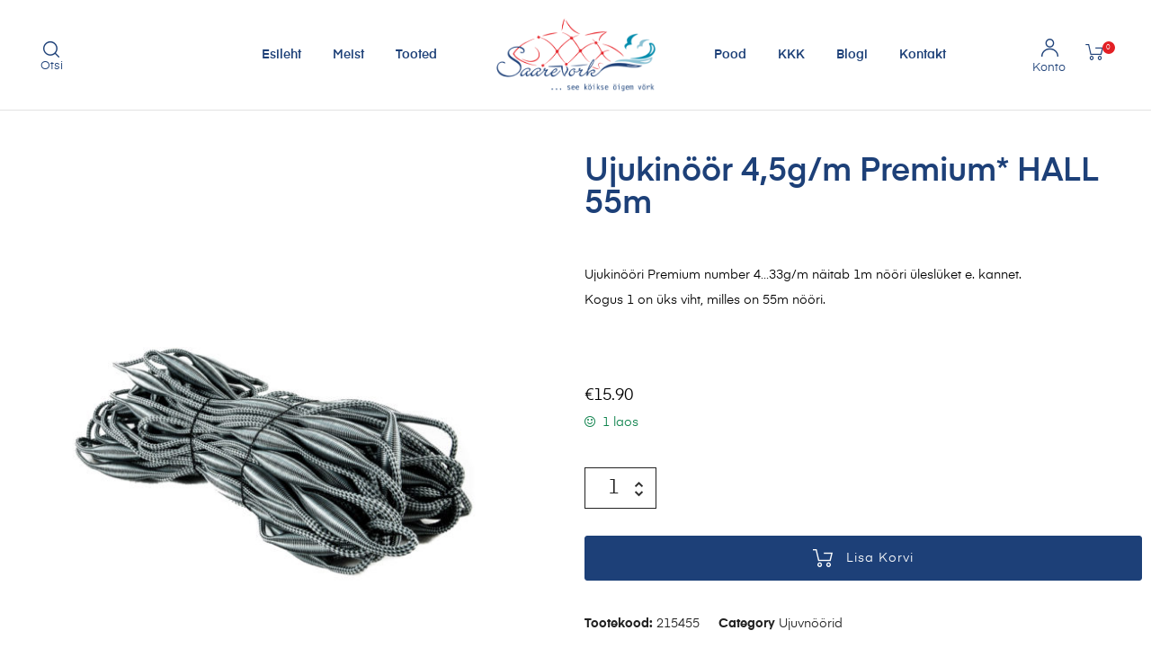

--- FILE ---
content_type: text/html; charset=UTF-8
request_url: https://www.saarevork.ee/toode/ujukinoor-4-5g-m-premium-hall-55m/
body_size: 34129
content:
<!DOCTYPE html>
<html lang="et">
<head>
	<meta charset="UTF-8">
	<meta name="viewport" content="width=device-width, initial-scale=1.0, viewport-fit=cover" />		<meta name='robots' content='index, follow, max-image-preview:large, max-snippet:-1, max-video-preview:-1' />
	<style>img:is([sizes="auto" i], [sizes^="auto," i]) { contain-intrinsic-size: 3000px 1500px }</style>
	<link rel="alternate" hreflang="et" href="https://www.saarevork.ee/toode/ujukinoor-4-5g-m-premium-hall-55m/" />
<link rel="alternate" hreflang="x-default" href="https://www.saarevork.ee/toode/ujukinoor-4-5g-m-premium-hall-55m/" />

	<!-- This site is optimized with the Yoast SEO plugin v26.6 - https://yoast.com/wordpress/plugins/seo/ -->
	<title>Ujukinöör 4,5g/m Premium* HALL 55m - Saarevõrk</title>
	<meta name="description" content="Ujukinööri Premium number 4…33g/m näitab 1m nööri üleslüket e. kannet. Kvaliteetne, suure tõmbetugevusega, tugevndatud paksema koega punutud ujukinöör uut tüüpi ujukitega. Tänu parandatud ujuki kujule, mis püsib nüüd koe sees paremini ja tugevamale materjalile kannatab nöör väga hästi survepesu ega ima vett. Premium ujukinööri kanne ei vähene ka pikaajalisel kasutamisel. Ujuki mõõt on 1,5“ (11x50mm), nööri materjaliks on kasutatud polüpropüleeni (PP) ja kahekordset monofilkiudu. Värvus hall musta triibuga. Sobiv ujukinöör valitakse püünisele soovitud omadustest ja kaalust lähtuvalt. Nakkevõrgu puhul peab arvestama võrgulina kaalu, mis sõltub selle silmasuurusest, sügavusest ja tamiili läbimõõdust. Põhjavõrgu puhul peab ujukinöör hoidma võrgu veekogu põhjas vertikaalasendis, mis tähendab, et nööri kanne kogu võrgu pikkuse kohta peab ületama võrgulina kaalu, kuid olema väiksem, kui lina ja raskusnööri kaal kokku. Pinnavõrgu (ujuvvõrgu) puhul, et võrk tõuseks püügiks vertikaalselt veepinna lähedusse, peab ujukinööri kanne olema tunduvalt suurem, kui lina ja raskusnööri kaal kokku." />
	<link rel="canonical" href="https://www.saarevork.ee/toode/ujukinoor-4-5g-m-premium-hall-55m/" />
	<meta property="og:locale" content="et_EE" />
	<meta property="og:type" content="article" />
	<meta property="og:title" content="Ujukinöör 4,5g/m Premium* HALL 55m - Saarevõrk" />
	<meta property="og:description" content="Ujukinööri Premium number 4…33g/m näitab 1m nööri üleslüket e. kannet. Kvaliteetne, suure tõmbetugevusega, tugevndatud paksema koega punutud ujukinöör uut tüüpi ujukitega. Tänu parandatud ujuki kujule, mis püsib nüüd koe sees paremini ja tugevamale materjalile kannatab nöör väga hästi survepesu ega ima vett. Premium ujukinööri kanne ei vähene ka pikaajalisel kasutamisel. Ujuki mõõt on 1,5“ (11x50mm), nööri materjaliks on kasutatud polüpropüleeni (PP) ja kahekordset monofilkiudu. Värvus hall musta triibuga. Sobiv ujukinöör valitakse püünisele soovitud omadustest ja kaalust lähtuvalt. Nakkevõrgu puhul peab arvestama võrgulina kaalu, mis sõltub selle silmasuurusest, sügavusest ja tamiili läbimõõdust. Põhjavõrgu puhul peab ujukinöör hoidma võrgu veekogu põhjas vertikaalasendis, mis tähendab, et nööri kanne kogu võrgu pikkuse kohta peab ületama võrgulina kaalu, kuid olema väiksem, kui lina ja raskusnööri kaal kokku. Pinnavõrgu (ujuvvõrgu) puhul, et võrk tõuseks püügiks vertikaalselt veepinna lähedusse, peab ujukinööri kanne olema tunduvalt suurem, kui lina ja raskusnööri kaal kokku." />
	<meta property="og:url" content="https://www.saarevork.ee/toode/ujukinoor-4-5g-m-premium-hall-55m/" />
	<meta property="og:site_name" content="Saarevõrk" />
	<meta property="article:modified_time" content="2025-12-12T08:36:39+00:00" />
	<meta property="og:image" content="https://www.saarevork.ee/wp-content/uploads/2019/10/8155397769c1a2a571425650535f6d56__dsc00281.premiumjpg.jpg" />
	<meta property="og:image:width" content="2048" />
	<meta property="og:image:height" content="2048" />
	<meta property="og:image:type" content="image/jpeg" />
	<meta name="twitter:card" content="summary_large_image" />
	<meta name="twitter:label1" content="Est. reading time" />
	<meta name="twitter:data1" content="1 minut" />
	<script type="application/ld+json" class="yoast-schema-graph">{"@context":"https://schema.org","@graph":[{"@type":"WebPage","@id":"https://www.saarevork.ee/toode/ujukinoor-4-5g-m-premium-hall-55m/","url":"https://www.saarevork.ee/toode/ujukinoor-4-5g-m-premium-hall-55m/","name":"Ujukinöör 4,5g/m Premium* HALL 55m - Saarevõrk","isPartOf":{"@id":"https://www.saarevork.ee/#website"},"primaryImageOfPage":{"@id":"https://www.saarevork.ee/toode/ujukinoor-4-5g-m-premium-hall-55m/#primaryimage"},"image":{"@id":"https://www.saarevork.ee/toode/ujukinoor-4-5g-m-premium-hall-55m/#primaryimage"},"thumbnailUrl":"https://www.saarevork.ee/wp-content/uploads/2019/10/8155397769c1a2a571425650535f6d56__dsc00281.premiumjpg.jpg","datePublished":"2019-10-10T17:13:44+00:00","dateModified":"2025-12-12T08:36:39+00:00","description":"Ujukinööri Premium number 4…33g/m näitab 1m nööri üleslüket e. kannet. Kvaliteetne, suure tõmbetugevusega, tugevndatud paksema koega punutud ujukinöör uut tüüpi ujukitega. Tänu parandatud ujuki kujule, mis püsib nüüd koe sees paremini ja tugevamale materjalile kannatab nöör väga hästi survepesu ega ima vett. Premium ujukinööri kanne ei vähene ka pikaajalisel kasutamisel. Ujuki mõõt on 1,5“ (11x50mm), nööri materjaliks on kasutatud polüpropüleeni (PP) ja kahekordset monofilkiudu. Värvus hall musta triibuga. Sobiv ujukinöör valitakse püünisele soovitud omadustest ja kaalust lähtuvalt. Nakkevõrgu puhul peab arvestama võrgulina kaalu, mis sõltub selle silmasuurusest, sügavusest ja tamiili läbimõõdust. Põhjavõrgu puhul peab ujukinöör hoidma võrgu veekogu põhjas vertikaalasendis, mis tähendab, et nööri kanne kogu võrgu pikkuse kohta peab ületama võrgulina kaalu, kuid olema väiksem, kui lina ja raskusnööri kaal kokku. Pinnavõrgu (ujuvvõrgu) puhul, et võrk tõuseks püügiks vertikaalselt veepinna lähedusse, peab ujukinööri kanne olema tunduvalt suurem, kui lina ja raskusnööri kaal kokku.","breadcrumb":{"@id":"https://www.saarevork.ee/toode/ujukinoor-4-5g-m-premium-hall-55m/#breadcrumb"},"inLanguage":"et","potentialAction":[{"@type":"ReadAction","target":["https://www.saarevork.ee/toode/ujukinoor-4-5g-m-premium-hall-55m/"]}]},{"@type":"ImageObject","inLanguage":"et","@id":"https://www.saarevork.ee/toode/ujukinoor-4-5g-m-premium-hall-55m/#primaryimage","url":"https://www.saarevork.ee/wp-content/uploads/2019/10/8155397769c1a2a571425650535f6d56__dsc00281.premiumjpg.jpg","contentUrl":"https://www.saarevork.ee/wp-content/uploads/2019/10/8155397769c1a2a571425650535f6d56__dsc00281.premiumjpg.jpg","width":2048,"height":2048},{"@type":"BreadcrumbList","@id":"https://www.saarevork.ee/toode/ujukinoor-4-5g-m-premium-hall-55m/#breadcrumb","itemListElement":[{"@type":"ListItem","position":1,"name":"Home","item":"https://www.saarevork.ee/"},{"@type":"ListItem","position":2,"name":"Pood","item":"https://www.saarevork.ee/pood/"},{"@type":"ListItem","position":3,"name":"Ujukinöör 4,5g/m Premium* HALL 55m"}]},{"@type":"WebSite","@id":"https://www.saarevork.ee/#website","url":"https://www.saarevork.ee/","name":"Saarevõrk","description":"Järjekordne WordPressi veebileht","publisher":{"@id":"https://www.saarevork.ee/#organization"},"potentialAction":[{"@type":"SearchAction","target":{"@type":"EntryPoint","urlTemplate":"https://www.saarevork.ee/?s={search_term_string}"},"query-input":{"@type":"PropertyValueSpecification","valueRequired":true,"valueName":"search_term_string"}}],"inLanguage":"et"},{"@type":"Organization","@id":"https://www.saarevork.ee/#organization","name":"Saarevõrk","url":"https://www.saarevork.ee/","logo":{"@type":"ImageObject","inLanguage":"et","@id":"https://www.saarevork.ee/#/schema/logo/image/","url":"https://www.saarevork.ee/wp-content/uploads/2019/02/Logo-1.svg","contentUrl":"https://www.saarevork.ee/wp-content/uploads/2019/02/Logo-1.svg","caption":"Saarevõrk"},"image":{"@id":"https://www.saarevork.ee/#/schema/logo/image/"}}]}</script>
	<!-- / Yoast SEO plugin. -->



<link rel="alternate" type="application/rss+xml" title="Saarevõrk &raquo; RSS" href="https://www.saarevork.ee/feed/" />
<link rel="alternate" type="application/rss+xml" title="Saarevõrk &raquo; Kommentaaride RSS" href="https://www.saarevork.ee/comments/feed/" />
<link rel="alternate" type="application/rss+xml" title="Saarevõrk &raquo; Ujukinöör 4,5g/m Premium* HALL 55m Kommentaaride RSS" href="https://www.saarevork.ee/toode/ujukinoor-4-5g-m-premium-hall-55m/feed/" />
<style id='wp-emoji-styles-inline-css' type='text/css'>

	img.wp-smiley, img.emoji {
		display: inline !important;
		border: none !important;
		box-shadow: none !important;
		height: 1em !important;
		width: 1em !important;
		margin: 0 0.07em !important;
		vertical-align: -0.1em !important;
		background: none !important;
		padding: 0 !important;
	}
</style>
<link rel='stylesheet' id='wp-block-library-css' href='https://www.saarevork.ee/wp-includes/css/dist/block-library/style.min.css?ver=6.8.3' type='text/css' media='all' />
<style id='classic-theme-styles-inline-css' type='text/css'>
/*! This file is auto-generated */
.wp-block-button__link{color:#fff;background-color:#32373c;border-radius:9999px;box-shadow:none;text-decoration:none;padding:calc(.667em + 2px) calc(1.333em + 2px);font-size:1.125em}.wp-block-file__button{background:#32373c;color:#fff;text-decoration:none}
</style>
<style id='global-styles-inline-css' type='text/css'>
:root{--wp--preset--aspect-ratio--square: 1;--wp--preset--aspect-ratio--4-3: 4/3;--wp--preset--aspect-ratio--3-4: 3/4;--wp--preset--aspect-ratio--3-2: 3/2;--wp--preset--aspect-ratio--2-3: 2/3;--wp--preset--aspect-ratio--16-9: 16/9;--wp--preset--aspect-ratio--9-16: 9/16;--wp--preset--color--black: #000000;--wp--preset--color--cyan-bluish-gray: #abb8c3;--wp--preset--color--white: #ffffff;--wp--preset--color--pale-pink: #f78da7;--wp--preset--color--vivid-red: #cf2e2e;--wp--preset--color--luminous-vivid-orange: #ff6900;--wp--preset--color--luminous-vivid-amber: #fcb900;--wp--preset--color--light-green-cyan: #7bdcb5;--wp--preset--color--vivid-green-cyan: #00d084;--wp--preset--color--pale-cyan-blue: #8ed1fc;--wp--preset--color--vivid-cyan-blue: #0693e3;--wp--preset--color--vivid-purple: #9b51e0;--wp--preset--gradient--vivid-cyan-blue-to-vivid-purple: linear-gradient(135deg,rgba(6,147,227,1) 0%,rgb(155,81,224) 100%);--wp--preset--gradient--light-green-cyan-to-vivid-green-cyan: linear-gradient(135deg,rgb(122,220,180) 0%,rgb(0,208,130) 100%);--wp--preset--gradient--luminous-vivid-amber-to-luminous-vivid-orange: linear-gradient(135deg,rgba(252,185,0,1) 0%,rgba(255,105,0,1) 100%);--wp--preset--gradient--luminous-vivid-orange-to-vivid-red: linear-gradient(135deg,rgba(255,105,0,1) 0%,rgb(207,46,46) 100%);--wp--preset--gradient--very-light-gray-to-cyan-bluish-gray: linear-gradient(135deg,rgb(238,238,238) 0%,rgb(169,184,195) 100%);--wp--preset--gradient--cool-to-warm-spectrum: linear-gradient(135deg,rgb(74,234,220) 0%,rgb(151,120,209) 20%,rgb(207,42,186) 40%,rgb(238,44,130) 60%,rgb(251,105,98) 80%,rgb(254,248,76) 100%);--wp--preset--gradient--blush-light-purple: linear-gradient(135deg,rgb(255,206,236) 0%,rgb(152,150,240) 100%);--wp--preset--gradient--blush-bordeaux: linear-gradient(135deg,rgb(254,205,165) 0%,rgb(254,45,45) 50%,rgb(107,0,62) 100%);--wp--preset--gradient--luminous-dusk: linear-gradient(135deg,rgb(255,203,112) 0%,rgb(199,81,192) 50%,rgb(65,88,208) 100%);--wp--preset--gradient--pale-ocean: linear-gradient(135deg,rgb(255,245,203) 0%,rgb(182,227,212) 50%,rgb(51,167,181) 100%);--wp--preset--gradient--electric-grass: linear-gradient(135deg,rgb(202,248,128) 0%,rgb(113,206,126) 100%);--wp--preset--gradient--midnight: linear-gradient(135deg,rgb(2,3,129) 0%,rgb(40,116,252) 100%);--wp--preset--font-size--small: 13px;--wp--preset--font-size--medium: 20px;--wp--preset--font-size--large: 36px;--wp--preset--font-size--x-large: 42px;--wp--preset--spacing--20: 0.44rem;--wp--preset--spacing--30: 0.67rem;--wp--preset--spacing--40: 1rem;--wp--preset--spacing--50: 1.5rem;--wp--preset--spacing--60: 2.25rem;--wp--preset--spacing--70: 3.38rem;--wp--preset--spacing--80: 5.06rem;--wp--preset--shadow--natural: 6px 6px 9px rgba(0, 0, 0, 0.2);--wp--preset--shadow--deep: 12px 12px 50px rgba(0, 0, 0, 0.4);--wp--preset--shadow--sharp: 6px 6px 0px rgba(0, 0, 0, 0.2);--wp--preset--shadow--outlined: 6px 6px 0px -3px rgba(255, 255, 255, 1), 6px 6px rgba(0, 0, 0, 1);--wp--preset--shadow--crisp: 6px 6px 0px rgba(0, 0, 0, 1);}:where(.is-layout-flex){gap: 0.5em;}:where(.is-layout-grid){gap: 0.5em;}body .is-layout-flex{display: flex;}.is-layout-flex{flex-wrap: wrap;align-items: center;}.is-layout-flex > :is(*, div){margin: 0;}body .is-layout-grid{display: grid;}.is-layout-grid > :is(*, div){margin: 0;}:where(.wp-block-columns.is-layout-flex){gap: 2em;}:where(.wp-block-columns.is-layout-grid){gap: 2em;}:where(.wp-block-post-template.is-layout-flex){gap: 1.25em;}:where(.wp-block-post-template.is-layout-grid){gap: 1.25em;}.has-black-color{color: var(--wp--preset--color--black) !important;}.has-cyan-bluish-gray-color{color: var(--wp--preset--color--cyan-bluish-gray) !important;}.has-white-color{color: var(--wp--preset--color--white) !important;}.has-pale-pink-color{color: var(--wp--preset--color--pale-pink) !important;}.has-vivid-red-color{color: var(--wp--preset--color--vivid-red) !important;}.has-luminous-vivid-orange-color{color: var(--wp--preset--color--luminous-vivid-orange) !important;}.has-luminous-vivid-amber-color{color: var(--wp--preset--color--luminous-vivid-amber) !important;}.has-light-green-cyan-color{color: var(--wp--preset--color--light-green-cyan) !important;}.has-vivid-green-cyan-color{color: var(--wp--preset--color--vivid-green-cyan) !important;}.has-pale-cyan-blue-color{color: var(--wp--preset--color--pale-cyan-blue) !important;}.has-vivid-cyan-blue-color{color: var(--wp--preset--color--vivid-cyan-blue) !important;}.has-vivid-purple-color{color: var(--wp--preset--color--vivid-purple) !important;}.has-black-background-color{background-color: var(--wp--preset--color--black) !important;}.has-cyan-bluish-gray-background-color{background-color: var(--wp--preset--color--cyan-bluish-gray) !important;}.has-white-background-color{background-color: var(--wp--preset--color--white) !important;}.has-pale-pink-background-color{background-color: var(--wp--preset--color--pale-pink) !important;}.has-vivid-red-background-color{background-color: var(--wp--preset--color--vivid-red) !important;}.has-luminous-vivid-orange-background-color{background-color: var(--wp--preset--color--luminous-vivid-orange) !important;}.has-luminous-vivid-amber-background-color{background-color: var(--wp--preset--color--luminous-vivid-amber) !important;}.has-light-green-cyan-background-color{background-color: var(--wp--preset--color--light-green-cyan) !important;}.has-vivid-green-cyan-background-color{background-color: var(--wp--preset--color--vivid-green-cyan) !important;}.has-pale-cyan-blue-background-color{background-color: var(--wp--preset--color--pale-cyan-blue) !important;}.has-vivid-cyan-blue-background-color{background-color: var(--wp--preset--color--vivid-cyan-blue) !important;}.has-vivid-purple-background-color{background-color: var(--wp--preset--color--vivid-purple) !important;}.has-black-border-color{border-color: var(--wp--preset--color--black) !important;}.has-cyan-bluish-gray-border-color{border-color: var(--wp--preset--color--cyan-bluish-gray) !important;}.has-white-border-color{border-color: var(--wp--preset--color--white) !important;}.has-pale-pink-border-color{border-color: var(--wp--preset--color--pale-pink) !important;}.has-vivid-red-border-color{border-color: var(--wp--preset--color--vivid-red) !important;}.has-luminous-vivid-orange-border-color{border-color: var(--wp--preset--color--luminous-vivid-orange) !important;}.has-luminous-vivid-amber-border-color{border-color: var(--wp--preset--color--luminous-vivid-amber) !important;}.has-light-green-cyan-border-color{border-color: var(--wp--preset--color--light-green-cyan) !important;}.has-vivid-green-cyan-border-color{border-color: var(--wp--preset--color--vivid-green-cyan) !important;}.has-pale-cyan-blue-border-color{border-color: var(--wp--preset--color--pale-cyan-blue) !important;}.has-vivid-cyan-blue-border-color{border-color: var(--wp--preset--color--vivid-cyan-blue) !important;}.has-vivid-purple-border-color{border-color: var(--wp--preset--color--vivid-purple) !important;}.has-vivid-cyan-blue-to-vivid-purple-gradient-background{background: var(--wp--preset--gradient--vivid-cyan-blue-to-vivid-purple) !important;}.has-light-green-cyan-to-vivid-green-cyan-gradient-background{background: var(--wp--preset--gradient--light-green-cyan-to-vivid-green-cyan) !important;}.has-luminous-vivid-amber-to-luminous-vivid-orange-gradient-background{background: var(--wp--preset--gradient--luminous-vivid-amber-to-luminous-vivid-orange) !important;}.has-luminous-vivid-orange-to-vivid-red-gradient-background{background: var(--wp--preset--gradient--luminous-vivid-orange-to-vivid-red) !important;}.has-very-light-gray-to-cyan-bluish-gray-gradient-background{background: var(--wp--preset--gradient--very-light-gray-to-cyan-bluish-gray) !important;}.has-cool-to-warm-spectrum-gradient-background{background: var(--wp--preset--gradient--cool-to-warm-spectrum) !important;}.has-blush-light-purple-gradient-background{background: var(--wp--preset--gradient--blush-light-purple) !important;}.has-blush-bordeaux-gradient-background{background: var(--wp--preset--gradient--blush-bordeaux) !important;}.has-luminous-dusk-gradient-background{background: var(--wp--preset--gradient--luminous-dusk) !important;}.has-pale-ocean-gradient-background{background: var(--wp--preset--gradient--pale-ocean) !important;}.has-electric-grass-gradient-background{background: var(--wp--preset--gradient--electric-grass) !important;}.has-midnight-gradient-background{background: var(--wp--preset--gradient--midnight) !important;}.has-small-font-size{font-size: var(--wp--preset--font-size--small) !important;}.has-medium-font-size{font-size: var(--wp--preset--font-size--medium) !important;}.has-large-font-size{font-size: var(--wp--preset--font-size--large) !important;}.has-x-large-font-size{font-size: var(--wp--preset--font-size--x-large) !important;}
:where(.wp-block-post-template.is-layout-flex){gap: 1.25em;}:where(.wp-block-post-template.is-layout-grid){gap: 1.25em;}
:where(.wp-block-columns.is-layout-flex){gap: 2em;}:where(.wp-block-columns.is-layout-grid){gap: 2em;}
:root :where(.wp-block-pullquote){font-size: 1.5em;line-height: 1.6;}
</style>
<link rel='stylesheet' id='woo-custom-related-products-css' href='https://www.saarevork.ee/wp-content/plugins/woo-custom-related-products/public/css/woo-custom-related-products-public.css' type='text/css' media='all' />
<link rel='stylesheet' id='photoswipe-css' href='https://www.saarevork.ee/wp-content/plugins/woocommerce/assets/css/photoswipe/photoswipe.min.css?ver=10.4.3' type='text/css' media='all' />
<link rel='stylesheet' id='photoswipe-default-skin-css' href='https://www.saarevork.ee/wp-content/plugins/woocommerce/assets/css/photoswipe/default-skin/default-skin.min.css?ver=10.4.3' type='text/css' media='all' />
<style id='woocommerce-inline-inline-css' type='text/css'>
.woocommerce form .form-row .required { visibility: visible; }
</style>
<link rel='stylesheet' id='wpml-legacy-horizontal-list-0-css' href='https://www.saarevork.ee/wp-content/plugins/sitepress-multilingual-cms/templates/language-switchers/legacy-list-horizontal/style.min.css?ver=1' type='text/css' media='all' />
<link rel='stylesheet' id='e-animation-buzz-css' href='https://www.saarevork.ee/wp-content/plugins/elementor/assets/lib/animations/styles/e-animation-buzz.min.css?ver=3.34.1' type='text/css' media='all' />
<link rel='stylesheet' id='elementor-frontend-css' href='https://www.saarevork.ee/wp-content/plugins/elementor/assets/css/frontend.min.css?ver=3.34.1' type='text/css' media='all' />
<link rel='stylesheet' id='widget-image-css' href='https://www.saarevork.ee/wp-content/plugins/elementor/assets/css/widget-image.min.css?ver=3.34.1' type='text/css' media='all' />
<link rel='stylesheet' id='widget-heading-css' href='https://www.saarevork.ee/wp-content/plugins/elementor/assets/css/widget-heading.min.css?ver=3.34.1' type='text/css' media='all' />
<link rel='stylesheet' id='e-animation-pulse-css' href='https://www.saarevork.ee/wp-content/plugins/elementor/assets/lib/animations/styles/e-animation-pulse.min.css?ver=3.34.1' type='text/css' media='all' />
<link rel='stylesheet' id='widget-social-icons-css' href='https://www.saarevork.ee/wp-content/plugins/elementor/assets/css/widget-social-icons.min.css?ver=3.34.1' type='text/css' media='all' />
<link rel='stylesheet' id='e-apple-webkit-css' href='https://www.saarevork.ee/wp-content/plugins/elementor/assets/css/conditionals/apple-webkit.min.css?ver=3.34.1' type='text/css' media='all' />
<link rel='stylesheet' id='widget-woocommerce-product-images-css' href='https://www.saarevork.ee/wp-content/plugins/elementor-pro/assets/css/widget-woocommerce-product-images.min.css?ver=3.33.1' type='text/css' media='all' />
<link rel='stylesheet' id='widget-woocommerce-product-price-css' href='https://www.saarevork.ee/wp-content/plugins/elementor-pro/assets/css/widget-woocommerce-product-price.min.css?ver=3.33.1' type='text/css' media='all' />
<link rel='stylesheet' id='widget-woocommerce-product-add-to-cart-css' href='https://www.saarevork.ee/wp-content/plugins/elementor-pro/assets/css/widget-woocommerce-product-add-to-cart.min.css?ver=3.33.1' type='text/css' media='all' />
<link rel='stylesheet' id='widget-woocommerce-product-meta-css' href='https://www.saarevork.ee/wp-content/plugins/elementor-pro/assets/css/widget-woocommerce-product-meta.min.css?ver=3.33.1' type='text/css' media='all' />
<link rel='stylesheet' id='widget-woocommerce-product-data-tabs-css' href='https://www.saarevork.ee/wp-content/plugins/elementor-pro/assets/css/widget-woocommerce-product-data-tabs.min.css?ver=3.33.1' type='text/css' media='all' />
<link rel='stylesheet' id='elementor-icons-css' href='https://www.saarevork.ee/wp-content/plugins/elementor/assets/lib/eicons/css/elementor-icons.min.css?ver=5.45.0' type='text/css' media='all' />
<link rel='stylesheet' id='elementor-post-26481-css' href='https://www.saarevork.ee/wp-content/uploads/elementor/css/post-26481.css?ver=1767964030' type='text/css' media='all' />
<link rel='stylesheet' id='font-awesome-css' href='https://www.saarevork.ee/wp-content/plugins/elementor/assets/lib/font-awesome/css/font-awesome.min.css?ver=4.7.0' type='text/css' media='all' />
<link rel='stylesheet' id='magnific-popup-css' href='https://www.saarevork.ee/wp-content/plugins/elementor-extras/assets/lib/magnific-popup/css/magnific-popup.min.css?ver=2.2.52' type='text/css' media='all' />
<link rel='stylesheet' id='namogo-icons-css' href='https://www.saarevork.ee/wp-content/plugins/elementor-extras/assets/lib/nicons/css/nicons.css?ver=2.2.52' type='text/css' media='all' />
<link rel='stylesheet' id='elementor-extras-frontend-css' href='https://www.saarevork.ee/wp-content/plugins/elementor-extras/assets/css/frontend.min.css?ver=2.2.52' type='text/css' media='all' />
<link rel='stylesheet' id='elementor-post-4684-css' href='https://www.saarevork.ee/wp-content/uploads/elementor/css/post-4684.css?ver=1767964030' type='text/css' media='all' />
<link rel='stylesheet' id='elementor-post-4687-css' href='https://www.saarevork.ee/wp-content/uploads/elementor/css/post-4687.css?ver=1767964030' type='text/css' media='all' />
<link rel='stylesheet' id='elementor-post-5743-css' href='https://www.saarevork.ee/wp-content/uploads/elementor/css/post-5743.css?ver=1767964368' type='text/css' media='all' />
<link rel='stylesheet' id='tawcvs-frontend-css' href='https://www.saarevork.ee/wp-content/plugins/variation-swatches-for-woocommerce/assets/css/frontend.css?ver=2.2.5' type='text/css' media='all' />
<link rel='stylesheet' id='slick-css' href='https://www.saarevork.ee/wp-content/plugins/auros-core/assets/css/slick.css?ver=6.8.3' type='text/css' media='all' />
<link rel='stylesheet' id='osf-custom-single-product-css' href='https://www.saarevork.ee/wp-content/plugins/auros-core/assets/css/custom-single-products.scss?ver=6.8.3' type='text/css' media='all' />
<link rel='stylesheet' id='auros-opal-icon-css' href='https://www.saarevork.ee/wp-content/themes/auros/assets/css/opal-icons.css?ver=6.8.3' type='text/css' media='all' />
<link rel='stylesheet' id='auros-carousel-css' href='https://www.saarevork.ee/wp-content/themes/auros/assets/css/carousel.css?ver=6.8.3' type='text/css' media='all' />
<link rel='stylesheet' id='opal-boostrap-css' href='https://www.saarevork.ee/wp-content/themes/auros/assets/css/opal-boostrap.css?ver=6.8.3' type='text/css' media='all' />
<link rel='stylesheet' id='auros-woocommerce-css' href='https://www.saarevork.ee/wp-content/themes/auros/assets/css/woocommerce.css?ver=6.8.3' type='text/css' media='all' />
<link rel='stylesheet' id='auros-style-css' href='https://www.saarevork.ee/wp-content/themes/auros/style.css?ver=6.8.3' type='text/css' media='all' />
<style id='auros-style-inline-css' type='text/css'>
body, input, button, button[type="submit"], select, textarea{color:#222}html {}.c-heading{color:#111;}.c-primary{color:#000000;}.bg-primary{background-color:#000000;}.b-primary{border-color:#000000;}.button-primary:hover{background-color:#000000;border-color:#000000;}.c-secondary {color:#00c484;}.bg-secondary {background-color:#00c484;}.b-secondary{border-color:#00c484;}.button-secondary:hover{background-color:#008f5f;}input[type="text"],input[type="email"],input[type="url"],input[type="password"],input[type="search"],input[type="number"],input[type="tel"],input[type="range"],input[type="date"],input[type="month"],input[type="week"],input[type="time"],input[type="datetime"],input[type="datetime-local"],input[type="color"],textarea,.mainmenu-container ul ul .menu-item > a,.mainmenu-container li a span,.breadcrumb a,.breadcrumb span,.widget .tagcloud a,.widget.widget_tag_cloud a,.c-body,.site-header-account .account-links-menu li a,.site-header-account .account-dashboard li a,.comment-reply-link,.comment-form label,.comment-form a,.widget a,.opal-custom-menu-inline .widget_nav_menu li ul a,.cart-collaterals .cart_totals th,#payment .payment_methods li.woocommerce-notice,#payment .payment_methods li.woocommerce-notice--info,#payment .payment_methods li.woocommerce-info,table.woocommerce-checkout-review-order-table th,.opal-style-1.search-form-wapper .search-submit span,.opal-style-1.search-form-wapper .search-submit span:before,.product-style-1 li.product:not(.elementor-style) .yith-wcwl-add-to-wishlist > div > a:before,.elementor-product-style-1 li.elementor-style .yith-wcwl-add-to-wishlist > div > a:before,.product-style-2 li.product:not(.elementor-style) .yith-wcwl-add-to-wishlist > div > a:before,.elementor-product-style-2 li.elementor-style .yith-wcwl-add-to-wishlist > div > a:before,.product-style-3 li.product:not(.elementor-style) .yith-wcwl-add-to-wishlist > div > a:before,.elementor-product-style-3 li.elementor-style .yith-wcwl-add-to-wishlist > div > a:before,.product-style-4 li.product:not(.elementor-style) .yith-wcwl-add-to-wishlist > div > a:before,.elementor-product-style-4 li.elementor-style .yith-wcwl-add-to-wishlist > div > a:before,.product-style-5 li.product:not(.elementor-style) .yith-wcwl-add-to-wishlist > div > a:before,.elementor-product-style-5 li.elementor-style .yith-wcwl-add-to-wishlist > div > a:before,.shop-action .woosw-btn,.owl-theme.woocommerce-carousel.nav-style-4 .owl-nav .owl-prev,.owl-theme.woocommerce-carousel.nav-style-4 .owl-nav .owl-next,.owl-theme.owl-carousel.nav-style-4 .owl-nav .owl-prev,.woocommerce .woocommerce-carousel ul.owl-theme.nav-style-4.products .owl-nav .owl-prev,.woocommerce-product-carousel ul.owl-theme.nav-style-4.products .owl-nav .owl-prev,.owl-theme.owl-carousel.nav-style-4 .owl-nav .owl-next,.woocommerce .woocommerce-carousel ul.owl-theme.nav-style-4.products .owl-nav .owl-next,.woocommerce-product-carousel ul.owl-theme.nav-style-4.products .owl-nav .owl-next,.owl-theme .products.nav-style-4 .owl-nav .owl-prev,.owl-theme .products.nav-style-4 .owl-nav .owl-next,.mc4wp-form .widget-title p .c-body,.mc4wp-form .widget-title p .site-header-account .account-links-menu li a,.site-header-account .account-links-menu li .mc4wp-form .widget-title p a,.mc4wp-form .widget-title p .site-header-account .account-dashboard li a,.site-header-account .account-dashboard li .mc4wp-form .widget-title p a,.mc4wp-form .widget-title p .comment-reply-link,.mc4wp-form .widget-title p .comment-form label,.comment-form .mc4wp-form .widget-title p label,.mc4wp-form .widget-title p .comment-form a,.comment-form .mc4wp-form .widget-title p a,.mc4wp-form .widget-title p .widget a,.widget .mc4wp-form .widget-title p a,.mc4wp-form .widget-title p .opal-custom-menu-inline .widget_nav_menu li ul a,.opal-custom-menu-inline .widget_nav_menu li ul .mc4wp-form .widget-title p a,.mc4wp-form .widget-title p .cart-collaterals .cart_totals th,.cart-collaterals .cart_totals .mc4wp-form .widget-title p th,.mc4wp-form .widget-title p #payment .payment_methods li.woocommerce-notice,#payment .payment_methods .mc4wp-form .widget-title p li.woocommerce-notice,.mc4wp-form .widget-title p #payment .payment_methods li.woocommerce-notice--info,#payment .payment_methods .mc4wp-form .widget-title p li.woocommerce-notice--info,.mc4wp-form .widget-title p #payment .payment_methods li.woocommerce-info,#payment .payment_methods .mc4wp-form .widget-title p li.woocommerce-info,.mc4wp-form .widget-title p table.woocommerce-checkout-review-order-table th,table.woocommerce-checkout-review-order-table .mc4wp-form .widget-title p th,.mc4wp-form .widget-title p .opal-style-1.search-form-wapper .search-submit span,.opal-style-1.search-form-wapper .search-submit .mc4wp-form .widget-title p span,.mc4wp-form .widget-title p .opal-style-1.search-form-wapper .search-submit span:before,.opal-style-1.search-form-wapper .search-submit .mc4wp-form .widget-title p span:before,.mc4wp-form .widget-title p .product-style-1 li.product:not(.elementor-style) .yith-wcwl-add-to-wishlist > div > a:before,.product-style-1 li.product:not(.elementor-style) .mc4wp-form .widget-title p .yith-wcwl-add-to-wishlist > div > a:before,.mc4wp-form .widget-title p .elementor-product-style-1 li.elementor-style .yith-wcwl-add-to-wishlist > div > a:before,.elementor-product-style-1 li.elementor-style .mc4wp-form .widget-title p .yith-wcwl-add-to-wishlist > div > a:before,.mc4wp-form .widget-title p .product-style-2 li.product:not(.elementor-style) .yith-wcwl-add-to-wishlist > div > a:before,.product-style-2 li.product:not(.elementor-style) .mc4wp-form .widget-title p .yith-wcwl-add-to-wishlist > div > a:before,.mc4wp-form .widget-title p .elementor-product-style-2 li.elementor-style .yith-wcwl-add-to-wishlist > div > a:before,.elementor-product-style-2 li.elementor-style .mc4wp-form .widget-title p .yith-wcwl-add-to-wishlist > div > a:before,.mc4wp-form .widget-title p .product-style-3 li.product:not(.elementor-style) .yith-wcwl-add-to-wishlist > div > a:before,.product-style-3 li.product:not(.elementor-style) .mc4wp-form .widget-title p .yith-wcwl-add-to-wishlist > div > a:before,.mc4wp-form .widget-title p .elementor-product-style-3 li.elementor-style .yith-wcwl-add-to-wishlist > div > a:before,.elementor-product-style-3 li.elementor-style .mc4wp-form .widget-title p .yith-wcwl-add-to-wishlist > div > a:before,.mc4wp-form .widget-title p .product-style-4 li.product:not(.elementor-style) .yith-wcwl-add-to-wishlist > div > a:before,.product-style-4 li.product:not(.elementor-style) .mc4wp-form .widget-title p .yith-wcwl-add-to-wishlist > div > a:before,.mc4wp-form .widget-title p .elementor-product-style-4 li.elementor-style .yith-wcwl-add-to-wishlist > div > a:before,.elementor-product-style-4 li.elementor-style .mc4wp-form .widget-title p .yith-wcwl-add-to-wishlist > div > a:before,.mc4wp-form .widget-title p .product-style-5 li.product:not(.elementor-style) .yith-wcwl-add-to-wishlist > div > a:before,.product-style-5 li.product:not(.elementor-style) .mc4wp-form .widget-title p .yith-wcwl-add-to-wishlist > div > a:before,.mc4wp-form .widget-title p .elementor-product-style-5 li.elementor-style .yith-wcwl-add-to-wishlist > div > a:before,.elementor-product-style-5 li.elementor-style .mc4wp-form .widget-title p .yith-wcwl-add-to-wishlist > div > a:before,.mc4wp-form .widget-title p .shop-action .woosw-btn,.shop-action .mc4wp-form .widget-title p .woosw-btn,.woocommerce-shipping-fields .select2-container--default .select2-selection--single .select2-selection__rendered,.woocommerce-billing-fields .select2-container--default .select2-selection--single .select2-selection__rendered,.opal-currency_switcher .list-currency button[type="submit"],.select-items div,.single-product div.product .product_meta .sku_wrapper span,.single-product div.product .product_meta .sku_wrapper a,.single-product div.product .product_meta .posted_in span,.single-product div.product .product_meta .posted_in a,.single-product div.product .product_meta .tagged_as span,.single-product div.product .product_meta .tagged_as a,.widget .woof_list_label li .woof_label_term {color:#222; }.entry-content blockquote cite a,.entry-content strong,.entry-content dt,.entry-content th,.entry-content dt a,.entry-content th a,.column-item.post-style-1 .entry-category a,.comment-content table th,.comment-content table td a,.comment-content dt,h2.widget-title,h2.widgettitle,.c-heading,.form-group .form-row label,fieldset legend,.vertical-navigation .menu-open-label,article.type-post .entry-meta a,.related-heading,.author-wrapper .author-name,.post-navigation .nav-title,.blog article.type-post .more-link,.blog article.type-page .more-link,.archive article.type-post .more-link,.archive article.type-page .more-link,.search article.type-post .more-link,.search article.type-page .more-link,.search .entry-header a,.column-item .entry-title a,.column-item .link-more a,.column-item .entry-tags a,.page .entry-header .entry-title,.site-header-account .login-form-title,.comments-title,table.shop_table_responsive tbody th,.site-header-cart .widget_shopping_cart p.total .woocommerce-Price-amount,.site-header-cart .shopping_cart_nav p.total .woocommerce-Price-amount,.filter-toggle,.filter-close,table.cart:not(.wishlist_table) th,table.cart:not(.wishlist_table) .product-name a,table.cart:not(.wishlist_table) .product-subtotal .woocommerce-Price-amount,.cart-collaterals .cart_totals .order-total .woocommerce-Price-amount,.cart-collaterals .cart_totals .amount,.woocommerce-checkout .woocommerce-form-coupon-toggle .woocommerce-info,#payment .payment_methods > .wc_payment_method > label,table.woocommerce-checkout-review-order-table .order-total .woocommerce-Price-amount,table.woocommerce-checkout-review-order-table .product-name,.woocommerce-billing-fields label,.woocommerce-billing-fields > h3,.cart th,.shop_table th,.woocommerce-account .woocommerce-MyAccount-content strong,.woocommerce-account .woocommerce-MyAccount-content .woocommerce-Price-amount,.osf-sorting .display-mode button.active,.osf-sorting .display-mode button:hover,.woocommerce-Tabs-panel table.shop_attributes th,#osf-accordion-container table.shop_attributes th,.woocommerce-tabs#osf-accordion-container [data-accordion] [data-control],.widget .woof_list_checkbox input[type="checkbox"] + label:after,.widget .woof_list_checkbox input[type="checkbox"]:checked + label,.widget .woof_list_radio input[type="radio"]:checked + label,.woosw-list table.woosw-content-items .woosw-content-item .woosw-content-item--add p > a,.woosw-area .woosw-inner .woosw-content .woosw-content-mid table.woosw-content-items .woosw-content-item .woosw-content-item--add p > a,.single-product div.product .entry-summary .wooscp-btn,.single-product div.product .entry-summary .woosw-btn {color:#111; }.btn-link,.button-link,.more-link,blockquote:before,.mainmenu-container li.current-menu-parent > a,.mainmenu-container .menu-item > a:hover,.cat-tags-links .tags-links a:hover,.pbr-social-share a:hover,.column-item.post-style-1 .entry-category a:hover,.column-item.post-style-2 .post-inner .entry-title a:hover,.column-item.post-style-2 .post-inner .entry-category a:hover,.column-item.post-style-2 .post-inner .post-date a:hover,.breadcrumb a:hover,.button-outline-primary,.widget_shopping_cart .buttons .button:nth-child(odd),.c-primary,.main-navigation .menu-item > a:hover,.navigation-button .menu-toggle:hover,.navigation-button .menu-toggle:focus,.entry-title a:hover,.entry-content blockquote cite a:hover,article.type-post .entry-meta a:hover,.opal-post-navigation-2 .post-navigation .nav-links .nav-previous a:hover:before,.opal-post-navigation-2 .post-navigation .nav-links .nav-next a:hover:before,.search .entry-header a:hover,.error404 .go-back:hover,.error404 .page-content .search-form button.search-submit:hover,.scrollup:hover .icon,.site-header-account .account-dropdown a.register-link,.site-header-account .account-dropdown a.lostpass-link,.site-header-account .account-links-menu li a:hover,.site-header-account .account-dashboard li a:hover,.comment-form a:hover,.widget a:hover,.widget a:focus,.widget h2.widget-title a:hover,.widget h2.widget-title a:focus,.widget h2.widgettitle a:hover,.widget h2.widgettitle a:focus,.widget .tagcloud a:hover,.widget .tagcloud a:focus,.widget.widget_tag_cloud a:hover,.widget.widget_tag_cloud a:focus,.wp_widget_tag_cloud a:hover,.wp_widget_tag_cloud a:focus,.opal-custom-menu-inline .widget ul li a:hover,.owl-theme.woocommerce-carousel.nav-style-4 .owl-nav .owl-prev:hover,.owl-theme.woocommerce-carousel.nav-style-4 .owl-nav .owl-next:hover,.owl-theme.owl-carousel.nav-style-4 .owl-nav .owl-prev:hover,.woocommerce .woocommerce-carousel ul.owl-theme.nav-style-4.products .owl-nav .owl-prev:hover,.woocommerce-product-carousel ul.owl-theme.nav-style-4.products .owl-nav .owl-prev:hover,.owl-theme.owl-carousel.nav-style-4 .owl-nav .owl-next:hover,.woocommerce .woocommerce-carousel ul.owl-theme.nav-style-4.products .owl-nav .owl-next:hover,.woocommerce-product-carousel ul.owl-theme.nav-style-4.products .owl-nav .owl-next:hover,.owl-theme .products.nav-style-4 .owl-nav .owl-prev:hover,.owl-theme .products.nav-style-4 .owl-nav .owl-next:hover,#secondary .elementor-widget-container h5:first-of-type,.elementor-nav-menu-popup .mfp-close,.site-header-cart .widget_shopping_cart .product_list_widget li a:hover,.site-header-cart .widget_shopping_cart .product_list_widget li a:focus,.site-header-cart .shopping_cart_nav .product_list_widget li a:hover,.site-header-cart .shopping_cart_nav .product_list_widget li a:focus,.site-header-cart .woocommerce-mini-cart__empty-message:before,.header-button:hover,.header-button:focus,.woocommerce-checkout .woocommerce-form-coupon-toggle .woocommerce-info a,.woocommerce-checkout .woocommerce-form-coupon-toggle .woocommerce-info a:hover,.woocommerce-privacy-policy-link,.opal-currency_switcher .list-currency button[type="submit"]:hover,.opal-currency_switcher .list-currency li.active button[type="submit"],ul.products li.product.osf-product-list .price,ul.products li.product .posfed_in a:hover,.select-items div:hover,.button-wrapper #chart-button,.product_list_widget a:hover,.product_list_widget a:active,.product_list_widget a:focus,.woocommerce-product-list a:hover,.woocommerce-product-list a:active,.woocommerce-product-list a:focus,.product-style-1 li.product:not(.elementor-style) h2 a:hover,.product-style-1 li.product:not(.elementor-style) h3 a:hover,.product-style-1 li.product:not(.elementor-style) .woocommerce-loop-product__title a:hover,.product-style-1 li.product:not(.elementor-style) .woosq-btn:hover,.elementor-product-style-1 li.elementor-style h2 a:hover,.elementor-product-style-1 li.elementor-style h3 a:hover,.elementor-product-style-1 li.elementor-style .woocommerce-loop-product__title a:hover,.elementor-product-style-1 li.elementor-style .woosq-btn:hover,.product-style-2 li.product:not(.elementor-style) h2 a:hover,.product-style-2 li.product:not(.elementor-style) h3 a:hover,.product-style-2 li.product:not(.elementor-style) .woocommerce-loop-product__title a:hover,.elementor-product-style-2 li.elementor-style h2 a:hover,.elementor-product-style-2 li.elementor-style h3 a:hover,.elementor-product-style-2 li.elementor-style .woocommerce-loop-product__title a:hover,.product-style-3 li.product:not(.elementor-style) h2 a:hover,.product-style-3 li.product:not(.elementor-style) h3 a:hover,.product-style-3 li.product:not(.elementor-style) .woocommerce-loop-product__title a:hover,.elementor-product-style-3 li.elementor-style h2 a:hover,.elementor-product-style-3 li.elementor-style h3 a:hover,.elementor-product-style-3 li.elementor-style .woocommerce-loop-product__title a:hover,.product-style-4 li.product:not(.elementor-style) h2 a:hover,.product-style-4 li.product:not(.elementor-style) h3 a:hover,.product-style-4 li.product:not(.elementor-style) .woocommerce-loop-product__title a:hover,.elementor-product-style-4 li.elementor-style h2 a:hover,.elementor-product-style-4 li.elementor-style h3 a:hover,.elementor-product-style-4 li.elementor-style .woocommerce-loop-product__title a:hover,.product-style-5 li.product:not(.elementor-style) h2 a:hover,.product-style-5 li.product:not(.elementor-style) h3 a:hover,.product-style-5 li.product:not(.elementor-style) .woocommerce-loop-product__title a:hover,.elementor-product-style-5 li.elementor-style h2 a:hover,.elementor-product-style-5 li.elementor-style h3 a:hover,.elementor-product-style-5 li.elementor-style .woocommerce-loop-product__title a:hover,.shop-action .woosw-btn:hover,.single-product div.product .entry-summary .wooscp-btn:hover,.single-product div.product .entry-summary .woosw-btn:hover,.owl-theme.woocommerce-carousel.nav-style-2 .owl-nav [class*=owl]:hover:before,.owl-theme.owl-carousel.nav-style-2 .owl-nav [class*=owl]:hover:before,.woocommerce .woocommerce-carousel ul.owl-theme.nav-style-2.products .owl-nav [class*=owl]:hover:before,.woocommerce-product-carousel ul.owl-theme.nav-style-2.products .owl-nav [class*=owl]:hover:before,.owl-theme .products.nav-style-2 .owl-nav [class*=owl]:hover:before,.owl-theme.woocommerce-carousel.nav-style-3 .owl-nav [class*=owl]:hover:before,.owl-theme.owl-carousel.nav-style-3 .owl-nav [class*=owl]:hover:before,.woocommerce .woocommerce-carousel ul.owl-theme.nav-style-3.products .owl-nav [class*=owl]:hover:before,.woocommerce-product-carousel ul.owl-theme.nav-style-3.products .owl-nav [class*=owl]:hover:before,.owl-theme .products.nav-style-3 .owl-nav [class*=owl]:hover:before,#secondary .elementor-widget-wp-widget-recent-posts a,.elementor-widget-opal-box-overview .elementor-box-overview-wrapper .entry-header a,.elementor-widget-icon-box:hover .elementor-icon,.woocommerce-MyAccount-navigation ul li.is-active a,.widget_product_categories ul li a:hover,.widget_rating_filter ul li a:hover,.woocommerce-widget-layered-nav ul li a:hover,.widget_product_brands ul li a:hover,.widget_product_categories ul li.current-cat a,.widget_rating_filter ul li.current-cat a,.woocommerce-widget-layered-nav ul li.current-cat a,.widget_product_brands ul li.current-cat a {color:#000000; }input[type="button"]:hover,input[type="button"]:focus,input[type="submit"]:hover,input[type="submit"]:focus,button[type="submit"]:hover,button[type="submit"]:focus,.page-links .page-number,.column-item .entry-tags a:hover,.opal-comment-form-2 .comment-form input[type="submit"]:hover,.opal-comment-form-3 .comment-form input[type="submit"]:hover,.opal-comment-form-2 .comment-form input[type="submit"]:active,.opal-comment-form-3 .comment-form input[type="submit"]:active,.opal-comment-form-2 .comment-form input[type="submit"]:focus,.opal-comment-form-3 .comment-form input[type="submit"]:focus,.widget .tagcloud a:hover:before,.widget .tagcloud a:focus:before,.widget.widget_tag_cloud a:hover:before,.widget.widget_tag_cloud a:focus:before,.wp_widget_tag_cloud a:hover:before,.wp_widget_tag_cloud a:focus:before,section.widget_price_filter .ui-slider .ui-slider-range,.button-primary,input[type="reset"],input.secondary[type="button"],input.secondary[type="reset"],input.secondary[type="submit"],input[type="button"],input[type="submit"],button[type="submit"],.page .edit-link a.post-edit-link,.wc-proceed-to-checkout .button,.woocommerce-cart .return-to-shop a,.wishlist_table .product-add-to-cart a.button,.woocommerce-MyAccount-content .woocommerce-Pagination .woocommerce-button,.widget_shopping_cart .buttons .button,.button-outline-primary:hover,.widget_shopping_cart .buttons .button:hover:nth-child(odd),.button-outline-primary:active,.widget_shopping_cart .buttons .button:active:nth-child(odd),.button-outline-primary.active,.widget_shopping_cart .buttons .active.button:nth-child(odd),.show > .button-outline-primary.dropdown-toggle,.widget_shopping_cart .buttons .show > .dropdown-toggle.button:nth-child(odd),.bg-primary,[class*="after-title"]:after,.before-title-primary:before,.owl-theme.woocommerce-carousel .owl-dots .owl-dot:hover,.owl-theme.woocommerce-carousel .owl-dots .owl-dot.active,.owl-theme.owl-carousel .owl-dots .owl-dot:hover,.woocommerce .woocommerce-carousel ul.owl-theme.products .owl-dots .owl-dot:hover,.woocommerce-product-carousel ul.owl-theme.products .owl-dots .owl-dot:hover,.owl-theme.owl-carousel .owl-dots .owl-dot.active,.woocommerce .woocommerce-carousel ul.owl-theme.products .owl-dots .owl-dot.active,.woocommerce-product-carousel ul.owl-theme.products .owl-dots .owl-dot.active,.owl-theme .products .owl-dots .owl-dot:hover,.owl-theme .products .owl-dots .owl-dot.active,.elementor-widget-divider .elementor-divider-separator:before,.header-button .count,.notification-added-to-cart .ns-content,#payment .place-order .button:hover,form.track_order p:last-of-type button[type="submit"]:hover,form.track_order p:last-of-type button[type="submit"]:focus,form.register .button[type="submit"]:hover,#yith-quick-view-modal ::-webkit-scrollbar-thumb,#yith-quick-view-modal :window-inactive::-webkit-scrollbar-thumb,.single-product[class*="opal-comment-form"] .comment-form .form-submit .submit:hover,.single-product[class*="opal-comment-form"] .comment-form .form-submit .submit:active,.single-product[class*="opal-comment-form"] .comment-form .form-submit .submit:focus,.woocommerce-tabs ul.tabs li a:after,.single-product .single_add_to_cart_button:hover,.single-product .single_add_to_cart_button.disabled[type="submit"]:hover,.widget_price_filter .ui-slider .ui-slider-handle,.widget_price_filter .ui-slider .ui-slider-range,.handheld-footer-bar .cart .footer-cart-contents .count {background-color:#000000; }.form-control:focus,input[type="text"]:focus,input[type="email"]:focus,input[type="url"]:focus,input[type="password"]:focus,input[type="search"]:focus,input[type="number"]:focus,input[type="tel"]:focus,input[type="range"]:focus,input[type="date"]:focus,input[type="month"]:focus,input[type="week"]:focus,input[type="time"]:focus,input[type="datetime"]:focus,input[type="datetime-local"]:focus,input[type="color"]:focus,textarea:focus,input[type="button"]:hover,input[type="button"]:focus,input[type="submit"]:hover,input[type="submit"]:focus,button[type="submit"]:hover,button[type="submit"]:focus,.cat-tags-links .tags-links a:hover,.column-item .entry-tags a:hover,.error404 .go-back,.error404 .page-content .search-form button.search-submit,.opal-comment-form-2 .comment-form input[type="submit"]:hover,.opal-comment-form-3 .comment-form input[type="submit"]:hover,.opal-comment-form-2 .comment-form input[type="submit"]:active,.opal-comment-form-3 .comment-form input[type="submit"]:active,.opal-comment-form-2 .comment-form input[type="submit"]:focus,.opal-comment-form-3 .comment-form input[type="submit"]:focus,.widget .tagcloud a:hover:after,.widget .tagcloud a:focus:after,.widget.widget_tag_cloud a:hover:after,.widget.widget_tag_cloud a:focus:after,.wp_widget_tag_cloud a:hover:after,.wp_widget_tag_cloud a:focus:after,.widget .tagcloud a:hover,.widget .tagcloud a:focus,.widget.widget_tag_cloud a:hover,.widget.widget_tag_cloud a:focus,.wp_widget_tag_cloud a:hover,.wp_widget_tag_cloud a:focus,.button-primary,input[type="reset"],input.secondary[type="button"],input.secondary[type="reset"],input.secondary[type="submit"],input[type="button"],input[type="submit"],button[type="submit"],.page .edit-link a.post-edit-link,.wc-proceed-to-checkout .button,.woocommerce-cart .return-to-shop a,.wishlist_table .product-add-to-cart a.button,.woocommerce-MyAccount-content .woocommerce-Pagination .woocommerce-button,.widget_shopping_cart .buttons .button,.button-outline-primary,.widget_shopping_cart .buttons .button:nth-child(odd),.button-outline-primary:hover,.widget_shopping_cart .buttons .button:hover:nth-child(odd),.button-outline-primary:active,.widget_shopping_cart .buttons .button:active:nth-child(odd),.button-outline-primary.active,.widget_shopping_cart .buttons .active.button:nth-child(odd),.show > .button-outline-primary.dropdown-toggle,.widget_shopping_cart .buttons .show > .dropdown-toggle.button:nth-child(odd),.b-primary,.owl-theme.woocommerce-carousel.nav-style-2 .owl-nav [class*=owl]:hover,.owl-theme.owl-carousel.nav-style-2 .owl-nav [class*=owl]:hover,.woocommerce .woocommerce-carousel ul.owl-theme.nav-style-2.products .owl-nav [class*=owl]:hover,.woocommerce-product-carousel ul.owl-theme.nav-style-2.products .owl-nav [class*=owl]:hover,.owl-theme .products.nav-style-2 .owl-nav [class*=owl]:hover,.owl-theme.woocommerce-carousel.nav-style-4 .owl-nav .owl-prev:hover,.owl-theme.woocommerce-carousel.nav-style-4 .owl-nav .owl-next:hover,.owl-theme.owl-carousel.nav-style-4 .owl-nav .owl-prev:hover,.woocommerce .woocommerce-carousel ul.owl-theme.nav-style-4.products .owl-nav .owl-prev:hover,.woocommerce-product-carousel ul.owl-theme.nav-style-4.products .owl-nav .owl-prev:hover,.owl-theme.owl-carousel.nav-style-4 .owl-nav .owl-next:hover,.woocommerce .woocommerce-carousel ul.owl-theme.nav-style-4.products .owl-nav .owl-next:hover,.woocommerce-product-carousel ul.owl-theme.nav-style-4.products .owl-nav .owl-next:hover,.owl-theme .products.nav-style-4 .owl-nav .owl-prev:hover,.owl-theme .products.nav-style-4 .owl-nav .owl-next:hover,#payment .place-order .button:hover,form.track_order p:last-of-type button[type="submit"]:hover,form.track_order p:last-of-type button[type="submit"]:focus,form.track_order p input[type="text"]:hover,form.track_order p input[type="text"]:focus,form.register .button[type="submit"]:hover,.single-product[class*="opal-comment-form"] .comment-form .form-submit .submit:hover,.single-product[class*="opal-comment-form"] .comment-form .form-submit .submit:active,.single-product[class*="opal-comment-form"] .comment-form .form-submit .submit:focus,.single-product .single_add_to_cart_button:hover,.single-product .single_add_to_cart_button.disabled[type="submit"]:hover,.single-product.woocommerce-single-style-4 .flex-nav-next a:hover:after,.single-product.woocommerce-single-style-4 .flex-nav-prev a:hover:after,.widget_product_categories ul li a:hover:before,.widget_rating_filter ul li a:hover:before,.woocommerce-widget-layered-nav ul li a:hover:before,.widget_product_brands ul li a:hover:before,.widget_product_categories ul li.current-cat a:before,.widget_rating_filter ul li.current-cat a:before,.woocommerce-widget-layered-nav ul li.current-cat a:before,.widget_product_brands ul li.current-cat a:before,.woocommerce-widget-layered-nav ul li.chosen a.osf-color-type:after,.osf-product-deal .woocommerce-product-list .opal-countdown .day,.otf-product-recently-content li:hover .product-thumbnail img {border-color:#000000; }.btn-link:focus,.btn-link:hover,.button-link:focus,.more-link:focus,.button-link:hover,.more-link:hover,a:hover,a:active {color:#000000; }.button-primary:hover,input:hover[type="reset"],input:hover[type="button"],input:hover[type="submit"],button:hover[type="submit"],.page .edit-link a.post-edit-link:hover,.wc-proceed-to-checkout .button:hover,.woocommerce-cart .return-to-shop a:hover,.wishlist_table .product-add-to-cart a.button:hover,.woocommerce-MyAccount-content .woocommerce-Pagination .woocommerce-button:hover,.widget_shopping_cart .buttons .button:hover,.button-primary:active,input:active[type="reset"],input:active[type="button"],input:active[type="submit"],button:active[type="submit"],.page .edit-link a.post-edit-link:active,.wc-proceed-to-checkout .button:active,.woocommerce-cart .return-to-shop a:active,.wishlist_table .product-add-to-cart a.button:active,.woocommerce-MyAccount-content .woocommerce-Pagination .woocommerce-button:active,.widget_shopping_cart .buttons .button:active,.button-primary.active,input.active[type="reset"],input.active[type="button"],input.active[type="submit"],button.active[type="submit"],.page .edit-link a.active.post-edit-link,.wc-proceed-to-checkout .active.button,.woocommerce-cart .return-to-shop a.active,.wishlist_table .product-add-to-cart a.active.button,.woocommerce-MyAccount-content .woocommerce-Pagination .active.woocommerce-button,.widget_shopping_cart .buttons .active.button,.show > .button-primary.dropdown-toggle,.show > input.dropdown-toggle[type="reset"],.show > input.dropdown-toggle[type="button"],.show > input.dropdown-toggle[type="submit"],.show > button.dropdown-toggle[type="submit"],.page .edit-link .show > a.dropdown-toggle.post-edit-link,.wc-proceed-to-checkout .show > .dropdown-toggle.button,.woocommerce-cart .return-to-shop .show > a.dropdown-toggle,.wishlist_table .product-add-to-cart .show > a.dropdown-toggle.button,.woocommerce-MyAccount-content .woocommerce-Pagination .show > .dropdown-toggle.woocommerce-button,.widget_shopping_cart .buttons .show > .dropdown-toggle.button {background-color:#000000; }.button-primary:hover,input:hover[type="reset"],input:hover[type="button"],input:hover[type="submit"],button:hover[type="submit"],.page .edit-link a.post-edit-link:hover,.wc-proceed-to-checkout .button:hover,.woocommerce-cart .return-to-shop a:hover,.wishlist_table .product-add-to-cart a.button:hover,.woocommerce-MyAccount-content .woocommerce-Pagination .woocommerce-button:hover,.widget_shopping_cart .buttons .button:hover,.button-primary:active,input:active[type="reset"],input:active[type="button"],input:active[type="submit"],button:active[type="submit"],.page .edit-link a.post-edit-link:active,.wc-proceed-to-checkout .button:active,.woocommerce-cart .return-to-shop a:active,.wishlist_table .product-add-to-cart a.button:active,.woocommerce-MyAccount-content .woocommerce-Pagination .woocommerce-button:active,.widget_shopping_cart .buttons .button:active,.button-primary.active,input.active[type="reset"],input.active[type="button"],input.active[type="submit"],button.active[type="submit"],.page .edit-link a.active.post-edit-link,.wc-proceed-to-checkout .active.button,.woocommerce-cart .return-to-shop a.active,.wishlist_table .product-add-to-cart a.active.button,.woocommerce-MyAccount-content .woocommerce-Pagination .active.woocommerce-button,.widget_shopping_cart .buttons .active.button,.show > .button-primary.dropdown-toggle,.show > input.dropdown-toggle[type="reset"],.show > input.dropdown-toggle[type="button"],.show > input.dropdown-toggle[type="submit"],.show > button.dropdown-toggle[type="submit"],.page .edit-link .show > a.dropdown-toggle.post-edit-link,.wc-proceed-to-checkout .show > .dropdown-toggle.button,.woocommerce-cart .return-to-shop .show > a.dropdown-toggle,.wishlist_table .product-add-to-cart .show > a.dropdown-toggle.button,.woocommerce-MyAccount-content .woocommerce-Pagination .show > .dropdown-toggle.woocommerce-button,.widget_shopping_cart .buttons .show > .dropdown-toggle.button {border-color:#000000; }.button-outline-secondary,.c-secondary,.author-wrapper .author-name h6,.list-feature-box > li:before,.elementor-widget-opal-box-overview .elementor-box-overview-wrapper .entry-header a:hover {color:#00c484; }.button-secondary,.secondary-button .search-submit,.button-outline-secondary:hover,.button-outline-secondary:active,.button-outline-secondary.active,.show > .button-outline-secondary.dropdown-toggle,.bg-secondary,.before-title-secondary:before,#secondary .elementor-widget-wp-widget-categories a:before,#secondary .elementor-nav-menu a:before,.e--pointer-dot a:before {background-color:#00c484; }.button-secondary,.secondary-button .search-submit,.button-outline-secondary,.button-outline-secondary:hover,.button-outline-secondary:active,.button-outline-secondary.active,.show > .button-outline-secondary.dropdown-toggle,.b-secondary {border-color:#00c484; }.button-secondary:hover,.secondary-button .search-submit:hover,.button-secondary:active,.secondary-button .search-submit:active,.button-secondary.active,.secondary-button .active.search-submit,.show > .button-secondary.dropdown-toggle,.secondary-button .show > .dropdown-toggle.search-submit {background-color:#008f5f; }.button-secondary:hover,.secondary-button .search-submit:hover,.button-secondary:active,.secondary-button .search-submit:active,.button-secondary.active,.secondary-button .active.search-submit,.show > .button-secondary.dropdown-toggle,.secondary-button .show > .dropdown-toggle.search-submit {border-color:#008f5f; }.row,body.opal-content-layout-2cl #content .wrap,body.opal-content-layout-2cr #content .wrap,[data-opal-columns],.opal-archive-style-4.blog .site-main,.opal-archive-style-4.archive .site-main,.opal-default-content-layout-2cr .site-content .wrap,.site-footer .widget-area,.opal-comment-form-2 .comment-form,.opal-comment-form-3 .comment-form,.opal-comment-form-4 .comment-form,.opal-comment-form-6 .comment-form,.widget .gallery,.elementor-element .gallery,.entry-gallery .gallery,.single .gallery,.list-feature-box,[data-elementor-columns],.opal-canvas-filter.top .opal-canvas-filter-wrap,.opal-canvas-filter.top .opal-canvas-filter-wrap section.WOOF_Widget .woof_redraw_zone,.woocommerce-cart .woocommerce,.woocommerce-billing-fields .woocommerce-billing-fields__field-wrapper,.woocommerce-MyAccount-content form[class^="woocommerce-"],.woocommerce-columns--addresses,.woocommerce-account .woocommerce,.woocommerce-Addresses,.woocommerce-address-fields__field-wrapper,ul.products,.osf-sorting,.single-product div.product,.single-product div.product .woocommerce-product-gallery .flex-control-thumbs {margin-right:-15px;margin-left:-15px;}.col-1,.col-2,[data-elementor-columns-mobile="6"] .column-item,.col-3,[data-elementor-columns-mobile="4"] .column-item,.col-4,.opal-comment-form-2 .comment-form .comment-form-author,.opal-comment-form-3 .comment-form .comment-form-author,.opal-comment-form-2 .comment-form .comment-form-email,.opal-comment-form-3 .comment-form .comment-form-email,.opal-comment-form-2 .comment-form .comment-form-url,.opal-comment-form-3 .comment-form .comment-form-url,[data-elementor-columns-mobile="3"] .column-item,.col-5,.col-6,.opal-comment-form-4 .comment-form .comment-form-author,.opal-comment-form-4 .comment-form .comment-form-email,.opal-comment-form-4 .comment-form .comment-form-url,.opal-comment-form-6 .comment-form .comment-form-author,.opal-comment-form-6 .comment-form .comment-form-email,[data-elementor-columns-mobile="2"] .column-item,.single-product.opal-comment-form-2 .comment-form-author,.single-product.opal-comment-form-3 .comment-form-author,.single-product.opal-comment-form-2 .comment-form-email,.single-product.opal-comment-form-3 .comment-form-email,.col-7,.col-8,.col-9,.col-10,.col-11,.col-12,.related-posts .column-item,.site-footer .widget-area .widget-column,.opal-comment-form-2 .comment-form .logged-in-as,.opal-comment-form-3 .comment-form .logged-in-as,.opal-comment-form-2 .comment-form .comment-notes,.opal-comment-form-3 .comment-form .comment-notes,.opal-comment-form-2 .comment-form .comment-form-comment,.opal-comment-form-3 .comment-form .comment-form-comment,.opal-comment-form-2 .comment-form .form-submit,.opal-comment-form-3 .comment-form .form-submit,.opal-comment-form-4 .comment-form .logged-in-as,.opal-comment-form-4 .comment-form .comment-notes,.opal-comment-form-4 .comment-form .comment-form-comment,.opal-comment-form-4 .comment-form .form-submit,.opal-comment-form-6 .comment-form .logged-in-as,.opal-comment-form-6 .comment-form .comment-notes,.opal-comment-form-6 .comment-form .comment-form-comment,.opal-comment-form-6 .comment-form .comment-form-url,.opal-comment-form-6 .comment-form .form-submit,.widget .gallery-columns-1 .gallery-item,.elementor-element .gallery-columns-1 .gallery-item,.entry-gallery .gallery-columns-1 .gallery-item,.single .gallery-columns-1 .gallery-item,[data-elementor-columns-mobile="1"] .column-item,.elementor-single-product .single-product div.product .entry-summary,.woocommerce-cart .cart-empty,.woocommerce-cart .return-to-shop,.woocommerce-billing-fields .form-row-wide,.woocommerce-MyAccount-content form[class^="woocommerce-"] > *:not(fieldset),.woocommerce-MyAccount-content form[class^="woocommerce-"] .form-row-wide,#customer_details [class*='col'],.woocommerce-Addresses .woocommerce-Address,.columns-1 ul.products li.product,.columns-1 ul.products > li,#reviews .comment-form-rating,.col,body #secondary,.mfp-content .comment-form-rating,.opal-canvas-filter.top .opal-canvas-filter-wrap section,.opal-canvas-filter.top .opal-canvas-filter-wrap section.WOOF_Widget .woof_redraw_zone .woof_container,.columns-5 ul.products li.product,.columns-5 ul.products > li,.col-auto,.col-sm-1,[data-opal-columns="12"] .column-item,.col-sm-2,[data-opal-columns="6"] .column-item,.columns-6 ul.products li.product,.columns-6 ul.products > li,.col-sm-3,[data-opal-columns="4"] .column-item,.col-sm-4,[data-opal-columns="3"] .column-item,.widget .gallery-columns-6 .gallery-item,.elementor-element .gallery-columns-6 .gallery-item,.entry-gallery .gallery-columns-6 .gallery-item,.single .gallery-columns-6 .gallery-item,.col-sm-5,.col-sm-6,[data-opal-columns="2"] .column-item,.widget .gallery-columns-2 .gallery-item,.elementor-element .gallery-columns-2 .gallery-item,.entry-gallery .gallery-columns-2 .gallery-item,.single .gallery-columns-2 .gallery-item,.widget .gallery-columns-3 .gallery-item,.elementor-element .gallery-columns-3 .gallery-item,.entry-gallery .gallery-columns-3 .gallery-item,.single .gallery-columns-3 .gallery-item,.widget .gallery-columns-4 .gallery-item,.elementor-element .gallery-columns-4 .gallery-item,.entry-gallery .gallery-columns-4 .gallery-item,.single .gallery-columns-4 .gallery-item,.list-feature-box > li,.woocommerce-billing-fields .form-row-first,.woocommerce-billing-fields .form-row-last,.woocommerce-MyAccount-content form[class^="woocommerce-"] .form-row-first,.woocommerce-MyAccount-content form[class^="woocommerce-"] .form-row-last,ul.products li.product,.columns-2 ul.products li.product,.columns-2 ul.products > li,.columns-3 ul.products li.product,.columns-3 ul.products > li,.columns-4 ul.products li.product,.columns-4 ul.products > li,.opal-content-layout-2cl .columns-3 ul.products li.product,.opal-content-layout-2cl .columns-3 ul.products > li,.opal-content-layout-2cr .columns-3 ul.products li.product,.opal-content-layout-2cr .columns-3 ul.products > li,.col-sm-7,.col-sm-8,.col-sm-9,.col-sm-10,.col-sm-11,.col-sm-12,[data-opal-columns="1"] .column-item,.cart-collaterals .cross-sells,.woocommerce-columns--addresses .woocommerce-column,.woocommerce-account .woocommerce-MyAccount-navigation,.woocommerce-account .woocommerce-MyAccount-content,.woocommerce-address-fields__field-wrapper .form-row,.woocommerce-product-carousel ul.products li.product,.osf-sorting .woocommerce-message,.osf-sorting .woocommerce-notice,.opal-content-layout-2cl .osf-sorting .osf-sorting-group,.opal-content-layout-2cr .osf-sorting .osf-sorting-group,.single-product div.product .images,.single-product div.product .entry-summary,.single-product.woocommerce-single-style-3 div.product .entry-summary,.single-product.woocommerce-single-style-4 div.product .entry-summary,.single-product.woocommerce-single-style-3 div.product .images,.single-product.woocommerce-single-style-4 div.product .images,.col-sm,.col-sm-auto,.col-md-1,.col-md-2,[data-elementor-columns-tablet="6"] .column-item,.col-md-3,[data-elementor-columns-tablet="4"] .column-item,.col-md-4,[data-elementor-columns-tablet="3"] .column-item,.col-md-5,.opal-default-content-layout-2cr #secondary,.osf-sorting .osf-sorting-group,.col-md-6,[data-elementor-columns-tablet="2"] .column-item,.col-md-7,.opal-default-content-layout-2cr #primary,.osf-sorting .osf-sorting-group + .osf-sorting-group,.col-md-8,.col-md-9,.col-md-10,.col-md-11,.col-md-12,[data-elementor-columns-tablet="1"] .column-item,.cart-collaterals,.col-md,.col-md-auto,.col-lg-1,.col-lg-2,[data-elementor-columns="6"] .column-item,.col-lg-3,[data-elementor-columns="4"] .column-item,.col-lg-4,[data-elementor-columns="3"] .column-item,.col-lg-5,.col-lg-6,.opal-default-content-layout-2cr .related-posts .column-item,.opal-content-layout-2cr .related-posts .column-item,.opal-content-layout-2cl .related-posts .column-item,[data-elementor-columns="2"] .column-item,.col-lg-7,.col-lg-8,.opal-content-layout-2cl .osf-sorting .osf-sorting-group + .osf-sorting-group,.opal-content-layout-2cr .osf-sorting .osf-sorting-group + .osf-sorting-group,.col-lg-9,.col-lg-10,.col-lg-11,.col-lg-12,[data-elementor-columns="1"] .column-item,.col-lg,.col-lg-auto,.col-xl-1,.col-xl-2,.col-xl-3,.col-xl-4,.col-xl-5,.col-xl-6,.col-xl-7,.col-xl-8,.col-xl-9,.col-xl-10,.col-xl-11,.col-xl-12,.col-xl,.col-xl-auto {padding-right:15px;padding-left:15px;}.container,#content,.opal-canvas-filter.top,.single-product .related.products,.single-product .up-sells.products,.otf-product-recently-content .widget_recently_viewed_products {padding-right:15px;padding-left:15px;}@media (min-width:576px) {.container, #content, .opal-canvas-filter.top, .single-product .related.products,.single-product .up-sells.products, .otf-product-recently-content .widget_recently_viewed_products {max-width:540px; } }@media (min-width:768px) {.container, #content, .opal-canvas-filter.top, .single-product .related.products,.single-product .up-sells.products, .otf-product-recently-content .widget_recently_viewed_products {max-width:720px; } }@media (min-width:992px) {.container, #content, .opal-canvas-filter.top, .single-product .related.products,.single-product .up-sells.products, .otf-product-recently-content .widget_recently_viewed_products {max-width:960px; } }@media (min-width:1200px) {.container, #content, .opal-canvas-filter.top, .single-product .related.products,.single-product .up-sells.products, .otf-product-recently-content .widget_recently_viewed_products {max-width:1440px; } }.main-navigation .mainmenu-container .top-menu > li > a{font-size:14px;}.typo-heading,.author-wrapper .author-name,.post-navigation .nav-subtitle,.post-navigation .nav-title,h2.widget-title,h2.widgettitle,#secondary .elementor-widget-container h5:first-of-type,.osf-product-deal .woocommerce-product-list .opal-countdown {}@media screen and (min-width:1200px){.container, #content ,.single-product .related.products, .single-product .up-sells.products{max-width:1170px;}}@media screen and (min-width:48em) {body.opal-property-archive .site-content {padding-top:60px;padding-bottom:60px;}}.page-title-bar {background-position:top left;;}.page-title{ }@media screen and (min-width:48em) {.page-title {font-size:24px;line-height:28px;;}}@media screen and (min-width:48em) {.breadcrumb, .breadcrumb span, .breadcrumb * {color:#222;font-size:14px;line-height:20px;;}}.breadcrumb a:hover{color:#000000;}#secondary .widget-title{font-size:16px;letter-spacing:1px;padding-top:15px;padding-bottom:15px;margin-top:20px;margin-bottom:20px;color:#222;}@media screen and (min-width:768px){#secondary .widget{margin-bottom:30px;padding-bottom:30px;}}.button-primary,input[type="reset"],input.secondary[type="button"],input.secondary[type="reset"],input.secondary[type="submit"],input[type="button"],input[type="submit"],button[type="submit"],.page .edit-link a.post-edit-link,.wc-proceed-to-checkout .button,.woocommerce-cart .return-to-shop a,.wishlist_table .product-add-to-cart a.button,.woocommerce-MyAccount-content .woocommerce-Pagination .woocommerce-button,.widget_shopping_cart .buttons .button {background-color:#000000;border-color:#000000;color:#fff;border-radius:3px;font-size:14px;line-height:20px}.button-primary:hover,input:hover[type="reset"],input:hover[type="button"],input:hover[type="submit"],button:hover[type="submit"],.page .edit-link a.post-edit-link:hover,.wc-proceed-to-checkout .button:hover,.woocommerce-cart .return-to-shop a:hover,.wishlist_table .product-add-to-cart a.button:hover,.woocommerce-MyAccount-content .woocommerce-Pagination .woocommerce-button:hover,.widget_shopping_cart .buttons .button:hover,.button-primary:active,input:active[type="reset"],input:active[type="button"],input:active[type="submit"],button:active[type="submit"],.page .edit-link a.post-edit-link:active,.wc-proceed-to-checkout .button:active,.woocommerce-cart .return-to-shop a:active,.wishlist_table .product-add-to-cart a.button:active,.woocommerce-MyAccount-content .woocommerce-Pagination .woocommerce-button:active,.widget_shopping_cart .buttons .button:active,.button-primary.active,input.active[type="reset"],input.active[type="button"],input.active[type="submit"],button.active[type="submit"],.page .edit-link a.active.post-edit-link,.wc-proceed-to-checkout .active.button,.woocommerce-cart .return-to-shop a.active,.wishlist_table .product-add-to-cart a.active.button,.woocommerce-MyAccount-content .woocommerce-Pagination .active.woocommerce-button,.widget_shopping_cart .buttons .active.button,.show > .button-primary.dropdown-toggle,.show > input.dropdown-toggle[type="reset"],.show > input.dropdown-toggle[type="button"],.show > input.dropdown-toggle[type="submit"],.show > button.dropdown-toggle[type="submit"],.page .edit-link .show > a.dropdown-toggle.post-edit-link,.wc-proceed-to-checkout .show > .dropdown-toggle.button,.woocommerce-cart .return-to-shop .show > a.dropdown-toggle,.wishlist_table .product-add-to-cart .show > a.dropdown-toggle.button,.woocommerce-MyAccount-content .woocommerce-Pagination .show > .dropdown-toggle.woocommerce-button,.widget_shopping_cart .buttons .show > .dropdown-toggle.button {background-color:#000000;border-color:#000000;color:#fff;font-size:14px;line-height:20px}.button-primary,input[type="reset"],input.secondary[type="button"],input.secondary[type="reset"],input.secondary[type="submit"],input[type="button"],input[type="submit"],button[type="submit"],.page .edit-link a.post-edit-link,.wc-proceed-to-checkout .button,.woocommerce-cart .return-to-shop a,.wishlist_table .product-add-to-cart a.button,.woocommerce-MyAccount-content .woocommerce-Pagination .woocommerce-button,.widget_shopping_cart .buttons .button {background-color:#000000;border-color:#000000;color:#fff;border-radius:3px;font-size:14px;line-height:20px}.button-primary:hover,input:hover[type="reset"],input:hover[type="button"],input:hover[type="submit"],button:hover[type="submit"],.page .edit-link a.post-edit-link:hover,.wc-proceed-to-checkout .button:hover,.woocommerce-cart .return-to-shop a:hover,.wishlist_table .product-add-to-cart a.button:hover,.woocommerce-MyAccount-content .woocommerce-Pagination .woocommerce-button:hover,.widget_shopping_cart .buttons .button:hover,.button-primary:active,input:active[type="reset"],input:active[type="button"],input:active[type="submit"],button:active[type="submit"],.page .edit-link a.post-edit-link:active,.wc-proceed-to-checkout .button:active,.woocommerce-cart .return-to-shop a:active,.wishlist_table .product-add-to-cart a.button:active,.woocommerce-MyAccount-content .woocommerce-Pagination .woocommerce-button:active,.widget_shopping_cart .buttons .button:active,.button-primary.active,input.active[type="reset"],input.active[type="button"],input.active[type="submit"],button.active[type="submit"],.page .edit-link a.active.post-edit-link,.wc-proceed-to-checkout .active.button,.woocommerce-cart .return-to-shop a.active,.wishlist_table .product-add-to-cart a.active.button,.woocommerce-MyAccount-content .woocommerce-Pagination .active.woocommerce-button,.widget_shopping_cart .buttons .active.button,.show > .button-primary.dropdown-toggle,.show > input.dropdown-toggle[type="reset"],.show > input.dropdown-toggle[type="button"],.show > input.dropdown-toggle[type="submit"],.show > button.dropdown-toggle[type="submit"],.page .edit-link .show > a.dropdown-toggle.post-edit-link,.wc-proceed-to-checkout .show > .dropdown-toggle.button,.woocommerce-cart .return-to-shop .show > a.dropdown-toggle,.wishlist_table .product-add-to-cart .show > a.dropdown-toggle.button,.woocommerce-MyAccount-content .woocommerce-Pagination .show > .dropdown-toggle.woocommerce-button,.widget_shopping_cart .buttons .show > .dropdown-toggle.button {background-color:#000000;border-color:#000000;color:#fff;font-size:14px;line-height:20px}.button-secondary,.secondary-button .search-submit {background-color:#00c484;border-color:#00c484;color:#fff;border-radius:3px;font-size:14px;line-height:20px}.button-secondary:hover,.secondary-button .search-submit:hover,.button-secondary:active,.secondary-button .search-submit:active,.button-secondary.active,.secondary-button .active.search-submit,.show > .button-secondary.dropdown-toggle,.secondary-button .show > .dropdown-toggle.search-submit {background-color:#008f5f;border-color:#008f5f;color:#fff;font-size:14px;line-height:20px}button ,input[type="submit"], input[type="reset"], input[type="button"], .button, .btn {font-size:14px;line-height:20px}
</style>
<link rel='stylesheet' id='otf-plugin-css' href='https://www.saarevork.ee/wp-content/plugins/auros-core/assets/css/auros-plugin.css' type='text/css' media='all' />
<script type="text/javascript" src="https://www.saarevork.ee/wp-includes/js/jquery/jquery.min.js?ver=3.7.1" id="jquery-core-js"></script>
<script type="text/javascript" src="https://www.saarevork.ee/wp-includes/js/jquery/jquery-migrate.min.js?ver=3.4.1" id="jquery-migrate-js"></script>
<script type="text/javascript" src="https://www.saarevork.ee/wp-content/plugins/woo-custom-related-products/public/js/woo-custom-related-products-public.js" id="woo-custom-related-products-js"></script>
<script type="text/javascript" src="https://www.saarevork.ee/wp-content/plugins/woocommerce/assets/js/jquery-blockui/jquery.blockUI.min.js?ver=2.7.0-wc.10.4.3" id="wc-jquery-blockui-js" defer="defer" data-wp-strategy="defer"></script>
<script type="text/javascript" id="wc-add-to-cart-js-extra">
/* <![CDATA[ */
var wc_add_to_cart_params = {"ajax_url":"\/wp-admin\/admin-ajax.php","wc_ajax_url":"\/?wc-ajax=%%endpoint%%","i18n_view_cart":"Vaata ostukorvi","cart_url":"https:\/\/www.saarevork.ee\/ostukorv\/","is_cart":"","cart_redirect_after_add":"no"};
/* ]]> */
</script>
<script type="text/javascript" src="https://www.saarevork.ee/wp-content/plugins/woocommerce/assets/js/frontend/add-to-cart.min.js?ver=10.4.3" id="wc-add-to-cart-js" defer="defer" data-wp-strategy="defer"></script>
<script type="text/javascript" src="https://www.saarevork.ee/wp-content/plugins/woocommerce/assets/js/zoom/jquery.zoom.min.js?ver=1.7.21-wc.10.4.3" id="wc-zoom-js" defer="defer" data-wp-strategy="defer"></script>
<script type="text/javascript" src="https://www.saarevork.ee/wp-content/plugins/woocommerce/assets/js/photoswipe/photoswipe.min.js?ver=4.1.1-wc.10.4.3" id="wc-photoswipe-js" defer="defer" data-wp-strategy="defer"></script>
<script type="text/javascript" src="https://www.saarevork.ee/wp-content/plugins/woocommerce/assets/js/photoswipe/photoswipe-ui-default.min.js?ver=4.1.1-wc.10.4.3" id="wc-photoswipe-ui-default-js" defer="defer" data-wp-strategy="defer"></script>
<script type="text/javascript" id="wc-single-product-js-extra">
/* <![CDATA[ */
var wc_single_product_params = {"i18n_required_rating_text":"Palun vali hinnang","i18n_rating_options":["1 of 5 stars","2 of 5 stars","3 of 5 stars","4 of 5 stars","5 of 5 stars"],"i18n_product_gallery_trigger_text":"View full-screen image gallery","review_rating_required":"yes","flexslider":{"rtl":false,"animation":"slide","smoothHeight":true,"directionNav":false,"controlNav":"thumbnails","slideshow":false,"animationSpeed":500,"animationLoop":false,"allowOneSlide":false},"zoom_enabled":"1","zoom_options":[],"photoswipe_enabled":"1","photoswipe_options":{"shareEl":false,"closeOnScroll":false,"history":false,"hideAnimationDuration":0,"showAnimationDuration":0},"flexslider_enabled":"1"};
/* ]]> */
</script>
<script type="text/javascript" src="https://www.saarevork.ee/wp-content/plugins/woocommerce/assets/js/frontend/single-product.min.js?ver=10.4.3" id="wc-single-product-js" defer="defer" data-wp-strategy="defer"></script>
<script type="text/javascript" src="https://www.saarevork.ee/wp-content/plugins/woocommerce/assets/js/js-cookie/js.cookie.min.js?ver=2.1.4-wc.10.4.3" id="wc-js-cookie-js" defer="defer" data-wp-strategy="defer"></script>
<script type="text/javascript" id="woocommerce-js-extra">
/* <![CDATA[ */
var woocommerce_params = {"ajax_url":"\/wp-admin\/admin-ajax.php","wc_ajax_url":"\/?wc-ajax=%%endpoint%%","i18n_password_show":"Show password","i18n_password_hide":"Hide password"};
/* ]]> */
</script>
<script type="text/javascript" src="https://www.saarevork.ee/wp-content/plugins/woocommerce/assets/js/frontend/woocommerce.min.js?ver=10.4.3" id="woocommerce-js" defer="defer" data-wp-strategy="defer"></script>
<script type="text/javascript" src="https://www.saarevork.ee/wp-content/themes/auros/assets/js/libs/owl.carousel.js?ver=2.2.1" id="owl-carousel-js"></script>
<!--[if lt IE 9]>
<script type="text/javascript" src="https://www.saarevork.ee/wp-content/themes/auros/assets/js/libs/html5.js?ver=3.7.3" id="html5-js"></script>
<![endif]-->
<script type="text/javascript" src="https://www.saarevork.ee/wp-content/themes/auros/assets/js/libs/modernizr.custom.js?ver=6.8.3" id="modernizr-js"></script>
<script type="text/javascript" src="https://www.saarevork.ee/wp-content/plugins/auros-core/assets/js/carousel.js?ver=6.8.3" id="osf-carousel-js"></script>
<link rel="https://api.w.org/" href="https://www.saarevork.ee/wp-json/" /><link rel="alternate" title="JSON" type="application/json" href="https://www.saarevork.ee/wp-json/wp/v2/product/20114" /><link rel="EditURI" type="application/rsd+xml" title="RSD" href="https://www.saarevork.ee/xmlrpc.php?rsd" />
<meta name="generator" content="WordPress 6.8.3" />
<meta name="generator" content="WooCommerce 10.4.3" />
<link rel='shortlink' href='https://www.saarevork.ee/?p=20114' />
<link rel="alternate" title="oEmbed (JSON)" type="application/json+oembed" href="https://www.saarevork.ee/wp-json/oembed/1.0/embed?url=https%3A%2F%2Fwww.saarevork.ee%2Ftoode%2Fujukinoor-4-5g-m-premium-hall-55m%2F" />
<link rel="alternate" title="oEmbed (XML)" type="text/xml+oembed" href="https://www.saarevork.ee/wp-json/oembed/1.0/embed?url=https%3A%2F%2Fwww.saarevork.ee%2Ftoode%2Fujukinoor-4-5g-m-premium-hall-55m%2F&#038;format=xml" />
<meta name="generator" content="WPML ver:4.8.6 stt:15;" />
	
	<script src="https://cdnjs.cloudflare.com/ajax/libs/jquery/3.4.1/jquery.min.js"></script>
	<script src="https://cdnjs.cloudflare.com/ajax/libs/jquery-migrate/3.1.0/jquery-migrate.min.js"></script>
	
	<!-- Global site tag (gtag.js) - Google Analytics -->
	<script async src="https://www.googletagmanager.com/gtag/js?id=UA-156412555-1"></script>
	<script>
  		window.dataLayer = window.dataLayer || [];
  		function gtag(){dataLayer.push(arguments);}
  		gtag('js', new Date());

  		gtag('config', 'UA-156412555-1');
	</script>

	
	<script>

	var $ = jQuery;
									
	$(document).ready(function() {
		sortBy();
		storeLogic();	
		freeShip();
		replaceText();
		// checkoutFields();
		accountHover();
	});	
	
		
	function accountHover() {
		$('.site-header-account').click(function(e) {
			e.preventDefault();
		});
		$('.opal-icon-user3').click(function() {
			$('.site-header-account').toggleClass('hovered');
		});
		$('.account-dashboard a').add('.account-dropdown a').click(function() {
			var $link = $(this).attr('href');
			window.location.href = $link;
		});
	};
									
	function checkoutFields() {
		$('#billing_first_name_field label').append('<abbr class="required" title="nõutav">*</abbr>');
		$('#billing_last_name_field label').append('<abbr class="required" title="nõutav">*</abbr>');
		
		$('.woocommerce-checkout .woocommerce-billing-fields h3').after("<span>Eraklient</span><br><span>Äriklient</span>");
		$('.woocommerce-checkout .woocommerce-billing-fields span:eq(0)').addClass('active');
		$('#billing_company_field').hide();
		$('.woocommerce-checkout .woocommerce-billing-fields span:eq(0)').add('.woocommerce-checkout .woocommerce-billing-fields span:eq(1)').addClass('valik');
		
		$('.woocommerce-checkout .woocommerce-billing-fields span:eq(1)').click(function() {
			$('.woocommerce-checkout .woocommerce-billing-fields span:eq(0)').removeClass('active');
			$('.woocommerce-checkout .woocommerce-billing-fields span:eq(1)').addClass('active');
			$('#billing_first_name_field').hide();
			$('#billing_last_name_field').hide();
			$('#billing_company_field').show();
		});
		
		$('.woocommerce-checkout .woocommerce-billing-fields span:eq(0)').click(function() {
			$('.woocommerce-checkout .woocommerce-billing-fields span:eq(1)').removeClass('active');
			$('.woocommerce-checkout .woocommerce-billing-fields span:eq(0)').addClass('active');
			$('#billing_first_name_field').show();
			$('#billing_last_name_field').show();
			$('#billing_company_field').hide();
		});
	};
									
	function replaceText() {
		$(window).load(function() {
			var $text = $('.shopping_cart .woocommerce-mini-cart__buttons a:eq(1)').text();
			$('.shopping_cart .woocommerce-mini-cart__buttons a:eq(1)').text($text.replace('Maksma', 'Vormista Tellimus')); 
		});
	};									
									
	function freeShip() {
		if ($('.shipping_method').is('#shipping_method_0_free_shipping4')) {
				$('#shipping_method_0_flat_rate1').hide();
				$('ul#shipping_method li:eq(0)').hide();
			}
		$( document ).ajaxComplete(function() {
			freeShip();
		});
	};
		
	function sortBy() {
		$('.woocommerce-ordering').on('click', function() {
			$( document ).ajaxComplete(function() {
				$('.select-selected').addClass('removeit');
				$('.removeit').eq(1).remove();
				location.reload();
			});
		});
	};
									
	function storeLogic() {
		
		if( $('.tax-product_cat')[0] ){
			var $cls = $('.cat-item.current-cat').attr('class');
			$cls = $cls.split('cat-item-');
			$cls = $cls[1].split(' ');
			$cls = $cls[0];
			
			//console.log('$cls', $cls);
			
			if ($('.filter-id').is('.filter-id-' + $cls)) {
				$('.filter-id-' + $cls).addClass('show');
			}
		}
	};
										
	</script>

	<noscript><style>.woocommerce-product-gallery{ opacity: 1 !important; }</style></noscript>
	<meta name="generator" content="Elementor 3.34.1; features: additional_custom_breakpoints; settings: css_print_method-external, google_font-enabled, font_display-auto">
            <style>
                .woocommerce div.product .cart.variations_form .tawcvs-swatches,
                .woocommerce:not(.archive) li.product .cart.variations_form .tawcvs-swatches,
                .woocommerce.single-product .cart.variations_form .tawcvs-swatches,
                .wc-product-table-wrapper .cart.variations_form .tawcvs-swatches,
                .woocommerce.archive .cart.variations_form .tawcvs-swatches {
                    margin-top: 0px;
                    margin-right: 15px;
                    margin-bottom: 15px;
                    margin-left: 0px;
                    padding-top: 0px;
                    padding-right: 0px;
                    padding-bottom: 0px;
                    padding-left: 0px;
                }

                .woocommerce div.product .cart.variations_form .tawcvs-swatches .swatch-item-wrapper,
                .woocommerce:not(.archive) li.product .cart.variations_form .tawcvs-swatches .swatch-item-wrapper,
                .woocommerce.single-product .cart.variations_form .tawcvs-swatches .swatch-item-wrapper,
                .wc-product-table-wrapper .cart.variations_form .tawcvs-swatches .swatch-item-wrapper,
                .woocommerce.archive .cart.variations_form .tawcvs-swatches .swatch-item-wrapper {
                 margin-top: 0px !important;
                    margin-right: 15px !important;
                    margin-bottom: 15px !important;
                    margin-left: 0px !important;
                    padding-top: 0px !important;
                    padding-right: 0px !important;
                    padding-bottom: 0px !important;
                    padding-left: 0px !important;
                }

                /*tooltip*/
                .woocommerce div.product .cart.variations_form .tawcvs-swatches .swatch .swatch__tooltip,
                .woocommerce:not(.archive) li.product .cart.variations_form .tawcvs-swatches .swatch .swatch__tooltip,
                .woocommerce.single-product .cart.variations_form .tawcvs-swatches .swatch .swatch__tooltip,
                .wc-product-table-wrapper .cart.variations_form .tawcvs-swatches .swatch .swatch__tooltip,
                .woocommerce.archive .cart.variations_form .tawcvs-swatches .swatch .swatch__tooltip {
                 width: px;
                    max-width: px;
                    line-height: 1;
                }
            </style>
						<style>
				.e-con.e-parent:nth-of-type(n+4):not(.e-lazyloaded):not(.e-no-lazyload),
				.e-con.e-parent:nth-of-type(n+4):not(.e-lazyloaded):not(.e-no-lazyload) * {
					background-image: none !important;
				}
				@media screen and (max-height: 1024px) {
					.e-con.e-parent:nth-of-type(n+3):not(.e-lazyloaded):not(.e-no-lazyload),
					.e-con.e-parent:nth-of-type(n+3):not(.e-lazyloaded):not(.e-no-lazyload) * {
						background-image: none !important;
					}
				}
				@media screen and (max-height: 640px) {
					.e-con.e-parent:nth-of-type(n+2):not(.e-lazyloaded):not(.e-no-lazyload),
					.e-con.e-parent:nth-of-type(n+2):not(.e-lazyloaded):not(.e-no-lazyload) * {
						background-image: none !important;
					}
				}
			</style>
			<style type="text/css" id="custom-background-css">
body.custom-background { background-color: #ffffff; }
</style>
	        <script type="text/javascript">
            var ajaxurl = 'https://www.saarevork.ee/wp-admin/admin-ajax.php';
        </script>
        <link rel="icon" href="https://www.saarevork.ee/wp-content/uploads/2020/04/cropped-saarevork_FB-pk-2-004-3-32x32.png" sizes="32x32" />
<link rel="icon" href="https://www.saarevork.ee/wp-content/uploads/2020/04/cropped-saarevork_FB-pk-2-004-3-192x192.png" sizes="192x192" />
<link rel="apple-touch-icon" href="https://www.saarevork.ee/wp-content/uploads/2020/04/cropped-saarevork_FB-pk-2-004-3-180x180.png" />
<meta name="msapplication-TileImage" content="https://www.saarevork.ee/wp-content/uploads/2020/04/cropped-saarevork_FB-pk-2-004-3-270x270.png" />
		<style type="text/css" id="wp-custom-css">
			.ginput_container.ginput_container_consent {
  align-items: flex-start;
}

.ginput_container.ginput_container_consent input{
	display: inline-block;
	width: 20px;
}
.ginput_container.ginput_container_consent .gfield_consent_label {
  width: 90%;
}

.ginput_container.ginput_container_consent .gfield_consent_label p{
	font-size: 12px;
	line-height: 20px;
}

.woocommerce  .products.columns-4:not(.elementor-grid) {
	    grid-column-gap: 0 !important;
			display: flex !important;
}
.woocommerce  .products.columns-4:not(.elementor-grid) li {
	   width: 25% !important;
		display: flex !important;
		min-width: 25% !important;
		flex: 0 0 25% !important;
    max-width: 25% !important;
		padding-bottom: 0 !important;
}

@media (max-width: 1024px) {
	.woocommerce  .products.columns-4:not(.elementor-grid) li {
	   width: 33.3% !important;
		display: flex !important;
		flex: 0 0 33.3% !important;
    max-width: 33.3% !important;
	}
}

@media (max-width: 767px) {
	.woocommerce  .products.columns-4:not(.elementor-grid) li {
	   width: 50% !important;
		display: flex !important;
	 flex: 0 0 50% !important;
    max-width: 50% !important;
	}
}

body .single-product div.product .woocommerce-product-gallery.woocommerce-product-gallery--columns-3 .flex-control-thumbs li {
    flex: 0 0 16%;
    max-width: 16%;
}

.ginput_container li label{
	text-transform: none;
}


body #payment .payment_methods li img{
	display: block;
}

/* 	.term-noodalinad .woocommerce.columns-4 ul.products, .elementor-products-grid ul.products.columns-4 {
		grid-template-columns: none !important;
	} */
/* .nood-column .woocommerce.columns-4 ul.products, .elementor-products-grid ul.products.columns-4 .product-block {
	display: flex;
} */

/* .nood-column .elementor-element.elementor-products-grid ul.products {
	margin: none !important;
} */

@media (min-width: 1280px) {
	.woocommerce .products.columns-4 {
		flex-wrap: wrap;
	}
	.woocommerce-product-details__short-description {
		margin-top: 25px;
	}
	.woocommerce .products.columns-4 .product {
		width: 100% !important;
    display: contents !important;
	}
	.woocommerce .related .products.columns-4 {
		display: grid !important;
	}
	.single-product .price {
		margin-bottom: 50px;
	}
	.nood-column .elementor-element.elementor-products-grid ul.products {
		grid-column-gap: none !important;
	}
	.elementor-element.elementor-products-grid ul.products {
		grid-column-gap: 40px !important;
	}
	.archive ul.products li.product {
		min-width: 0;
	}
}
@media (max-width: 1279px) {
	.archive ul.products li.product {
		min-width: 100%;
	}
}

.ui-slider-range {
    background-color: #1d4078 !important;
	height: 4px !important;
}
.ui-slider-handle {
    width: 15px !important;
    height: 15px !important;
    background-color: #1d4078 !important;
}
.jet-range__values {
    font-size: 16px !important;
    color: #000000 !important;
    text-align: center !important;
}
.jet-range__slider {
    height: 4px !important;
	background-color: #8ac1d3 !important;
}

h2,
h3,
h4,
h5,
h6{
	color: #1D4078 !important;
}

table.cart:not(.wishlist_table) td.actions .coupon::before {
	content: "Lisa";
	right: 35px;
	   display: inline-block;
    font: Eina03, Helvetica Neue, helvetica, arial, sans-serif
    font-size: inherit;
    text-rendering: auto;
    position: absolute;
    right: 50px;
    top: 47%;
    transform: translate(50%, -50%);
    pointer-events: none;
    font-size: 12px;
    font-size: 0.85714rem;
}
table.cart:not(.wishlist_table) td.actions .coupon button[type="submit"] {
	width: 75px;
}
.actions button {
	float: right;
}

@media (max-width: 767px) {
	.woocommerce-checkout .woocommerce-checkout-review-order {
		position: relative !important;
	}
	.woocommerce-message {
		bottom: 65px !important;
	}
}

.opal-icon-search3::after {
	content: 'Otsi';
	position: absolute;
	left: 5px;
	bottom: -16px;
	color: #1D4078;
	font-size: 13px;
	font-style: normal;
}
.opal-icon-search3 {
	margin-top: -12px;
}


.site-header-account::before {
	font-size: 13px;
	content: 'Konto';
	position: absolute;
	left: -10px;
	bottom: -12px;
	color: #1D4078;
}
.site-header-account {
	margin-top: -12px;
}

.woocommerce-billing-fields__field-wrapper p label {
	text-transform: none !important;
}

.woocommerce-cart .shipping-calculator-button {
	display: none;
}

.woocommerce-account .woocommerce-form-row--first, .woocommerce-account .woocommerce-form-row--last {
	display: none !important;
}

.woocommerce-account #account_first_name, 
.woocommerce-account #account_last_name, .woocommerce-account .woocommerce-form-row label {
	pointer-events: none !important;
}

.product_cat-eritellimusel .amount {
	display: none;
}

.woocommerce-shipping-totals th {
	display: none !important;
}

.woocommerce-shipping-methods li {
	text-align: left !important;
}

.woocommerce-shipping-totals.shipping td {
	border-bottom: 1px solid transparent !important;
}

#billing_first_name_field .optional, 
#billing_last_name_field .optional {
	display: none;
}

.order-total th, .order-total td .amount {
	font-weight: bold !important;
}

.wc_payment_method.payment_method_paypal label, .wc_payment_method.payment_method_cheque label, .wc_payment_method.payment_method_everypay label{
	padding: 8px 0 8px 0 !important;
}

.valik::before {
	content: '';
	width: 15px;
	height: 15px;
	background-color: white;
	position: absolute;
	border-radius: 100px;
	border: solid 1px #1D4078;
	margin-top: 14px;
	left: 0;
}

.valik {
	padding-left: 22px;
	cursor: pointer;
	font-size: 20px;
}

.valik.active::after {
	content: '';
	width: 15px;
	height: 15px;
	background-color: #1D4078;
	position: absolute;
	border-radius: 100px;
	border: solid 1px #1D4078;
	margin-top: 14px;
	left: 0;
}

.woocommerce-checkout .active {
	color: #1D4078;
}

.woocommerce-checkout .woocommerce {
	padding-bottom: 18% !important;
}

.woocommerce-privacy-policy-text p a {
	text-decoration: underline;
	color: #1D4078 !important;
}

.product_cat-eritellimusel .woocommerce-tabs {
	display: none;
}

.checkLink {
	float: inherit !important;
	color: #1D4078 !important;
}

.wc_payment_method.payment_method_cod label {
	 text-transform: inherit !important;
}

#wc_shipping_omniva_parcel_machines_ee_terminal, #wc_shipping_smartpost_estonia_terminal, #wc_shipping_dpd_shops_ee_terminal {
	width: 165px !important;
}

.woocommerce-checkout-review-order {
	position: absolute !important;
}

@media (min-width: 576px) {
	.woocommerce-checkout-review-order {
			padding: 50px 50px 40px !important;
	}
}

.prodtable td {
	padding: 0 !important;
	margin: 0 !important;
}

.no-related-posts {
	display: none;
}

.catMain h5 {
	font-size: 17px;
	text-transform: uppercase;
}

.catMain .product-categories {
	font-size: 14px;
	list-style: none;
}

.catMain .product-categories .cat-item {
	border-bottom: 1px dashed #dadada;
	padding: 5px 0 5px 0;
}

.jet-filter {
	width: 100% !important;
	max-width: 100% !important;
}

/* .catMain .product-categories .cat-item::before {
	content: ' ';
  height: 16px;
  width: 16px;
  position: absolute;
  left: 0;
	margin-top: 8px;
	border-radius: 50% !important;
	border: 1px solid #cdcdcd;
	transition: all 0.4s ease;
} */

.catMain .product-categories .cat-item:hover::before {
	border-width: 2px;
	border-color: black;
	transition: all 0.4s ease;
}

.catMain .product-categories a:hover {
	color: #1d4078;
}

.filter-id{
	display: none;
}

.filter-id.show{
	display: block;
}

.related.products h2 {
	position: absolute;
	top: 0;
}

.elementor-add-to-cart {
	margin-top: 10px;
}

@media (max-width: 767px) {
	.out-of-stock {
		font-size: 10px !important;
	}
}

.handheld-footer-bar .cart .footer-cart-contents .count {
	background-color: red;
}

.woocommerce-shipping-methods li {
	display: -webkit-box;
}

.wc_payment_method.payment_method_cheque label, .wc_payment_method.payment_method_bacs label, .stock.out-of-stock, .woocommerce-shipping-methods label {
	text-transform: inherit;
}

#tab-title-description a {
	color: #1D4078 !important;
}

.woocommerce-tabs ul.tabs li a:after {
	background-color: #1D4078 !important;
}

.sku_kood {
	display: none;
}

.select-items div:nth-child(1), .select-items div:nth-child(2), .select-items div:nth-child(3) {
	display: none !important;
}

.button.product_type_simple.add_to_cart_button.ajax_add_to_cart {
	display: none !important;
}

.button.product_type_simple {
	display: none !important;
}

.input-text.qty.text {
	margin-left: 10px;
}

.quantity.buttons_added {
	flex-basis: 150px !important;
}

/* .out-of-stock {
	display: none;
} */

#reviews {
	display: none;
}

.reviews_tab {
	display: none !important;
}

.jet-filter-label:nth-child(1) {
    font-size: 16px;
    font-weight: 600;
    text-transform: uppercase;
    color: #1d4078;
    text-align: left;
		margin-bottom: 10px;
}

/* COND LOGIC */

.woocommerce-account .woocommerce {
	padding: 50px;
}

.woocommerce-mini-cart__total.total {
	text-align: center !important;
}

.button.checkout.wc-forward {
	background-color: #1D4078 !important;
}

.woocommerce-widget-layered-nav ul li.chosen a {
	color: #1D4078;
}

.account-dashboard li:nth-child(3) a {
	display: none;
}

.current-cat a::before {
	border-color: #1D4078 !important;
	background-color: #1D4078 !important;
}

.current-cat a {
	color: #1D4078 !important;
}

.woocommerce-widget-layered-nav ul li.chosen a::before {
	border-color: #1D4078;
	background-color: #1D4078; 
}

.filter-toggle {
	display: none;
}

#range {
	padding-left: 0;
	padding-right: 0;
}

.entry-category{
	display: none !important;
}

body:not(.single-post) #content {
	max-width: 100% !important;
	margin: 0 !important;
	padding: 0 !important;
	width: 100% !important;
}

.widget_layered_nav_filters .widgettitle {
	display: none;
}

#primary {
	max-width: 100% !important;	
}

.count {
	display: none;
}

.cart-woocommerce .count {
	display: block;
}

.opal-canvas-filter-wrap .widget-title {
	margin-top: -30px !important;
}

h2.widget-title {
	margin-top: 50px;
	margin-bottom: 5px;
}

.woocommerce-product-attributes.shop_attributes p {
 margin: 0;	
}

.single-product.woocommerce-single-style-1 div.product .images {
	max-width: 100%;
	padding-right: 5% !important;
}

.woocommerce-product-gallery__trigger {
	display: none !important;
}


/* DENIS's CSS */

/* GFORM */

#gform_confirmation_wrapper_1 {
	margin-top: -100px;
  background-color: white;
  padding-top: 100px;
}

.gfield_description .validation_message {
	display: none;
}

.gform_wrapper input:not([type=radio]):not([type=checkbox]):not([type=submit]):not([type=button]):not([type=image]):not([type=file]), .gform_wrapper textarea {
	padding: 10px 20px !important;
}

.gform_wrapper input.large, .gform_wrapper input.medium, .gform_wrapper input.small, .gform_wrapper select.large, .gform_wrapper select.medium, .gform_wrapper select.small {
	width: 60% !important;
}

.gform_wrapper textarea.small {
	width: 60% !important;
	}

@media (min-width: 767px) and (max-width: 1024px) {
		.gform_wrapper input.large, .gform_wrapper input.medium, .gform_wrapper input.small, .gform_wrapper select.large, .gform_wrapper select.medium, .gform_wrapper select.small {
	width: 85% !important;
}

.gform_wrapper textarea.small {
	width: 85% !important;
	}
}

@media (max-width: 767px) {
	.gform_wrapper .gform_footer input.button, .gform_wrapper .gform_footer input[type=submit], .gform_wrapper .gform_page_footer input.button, .gform_wrapper .gform_page_footer input[type=submit] {
		width: 95% !important;
	}
	.gform_wrapper input.large, .gform_wrapper input.medium, .gform_wrapper input.small, .gform_wrapper select.large, .gform_wrapper select.medium, .gform_wrapper select.small {
	width: 95% !important;
}

.gform_wrapper textarea.small {
	width: 95% !important;
	}
}

/* PRODUCTS */

.page-numbers:not(ul).current {
	background-color: #1d4078;
	color: white;
}

.woocommerce-loop-product__title a {
	color: #1d4078 !important;
}

.woocommerce-result-count {
	margin-top: 25px;
}

/* .filter-toggle {
	display: none;
} */

#place_order:hover {
	background-color: #1d4078 !important;
}

.woocommerce-Price-amount.amount {
	color: black !important;
	font-weight: normal !important;
	font-size: 18px !important;
}

.checkout-button.button.alt.wc-forward:hover {
	background-color: #1d4078;
}

#post-7 .woocommerce, #post-8 .woocommerce {
	padding-left: 13%;
	padding-right: 13%;
	padding-top: 2%;
	padding-bottom: 2%;
} 

.woocommerce-noreviews {
	background-color: #1d4078;
}

.reviews_tab.active a {
	color: #1d4078 !important;
}

.reviews_tab a::after {
	background-color: #1d4078 !important;
}

.reviews_tab a:hover::after {
	background-color: #1d4078 !important;
}

.additional_information_tab.active a::after {
	background-color: #1d4078 !important;
}

.additional_information_tab.active a {
	color: #1d4078 !important;
}

.single_add_to_cart_button.button.alt:hover {
	background-color: #1d4078;
}

.product-style-1 li.product:not(.elementor-style):hover a[class*="product_type_"] {
	background-color: #1d4078;
}

/* .single-product div.product .product_meta .posted_in:last-child, .single-product div.product .product_meta .sku_wrapper:last-child, .single-product div.product .product_meta .tagged_as:last-child {
	padding-right: 200px;
} */

.single-product.woocommerce-single-style-1 div.product .entry-summary form.cart:not(.variations_form):not(.grouped_form) {
	width: 70%;
}

.elementor-product-style-1 li.elementor-style a[class*="product_type_"] {
		background-color: #1d4078;
}

.woocommerce-Price-amount.amount {
	color: #1d4078;
	font-weight: bold;
	margin-top: 10px;
}

.single-product div.product .woocommerce-product-gallery img {
    float: right;
}

.formeri .ginput_container input, .formeri .ginput_container select {
	width: 100% !important;
}

.elementor-widget-woocommerce-product-add-to-cart .elementor-widget-container {
	padding: 0 !important;
}

body #gform_wrapper_2 .gform_footer input[type=submit]:hover, body #gform_wrapper_3 .gform_footer input[type=submit]:hover, body #gform_wrapper_4 .gform_footer input[type=submit]:hover {
    border-style: solid;
    background-color: #2c8bad;
}

body #gform_wrapper_2 .gform_footer input[type=submit], body #gform_wrapper_3 .gform_footer input[type=submit], body #gform_wrapper_4 .gform_footer input[type=submit] {
    border-style: solid;
    background-color: #1d4078;
    border-width: 0px;
}

.formeri .gfield_label {
	margin-bottom: 0;
}

/* Mobile menu */

.ee-hamburger-inner, .ee-hamburger-inner::after, .ee-hamburger-inner::before {
	height: 0.125em;
}

.site-header-account .account-dropdown {
	display: none !important;
}
.site-header-account.hovered .account-dropdown {
	display: block !important;
	opacity: 1 !important;
	visibility: visible !important;
	pointer-events: all !important;
	top: 55px !important;
}

.woocommerce-account .woocommerce-input-wrapper {
	width: 100% !important;
}

/* NIKITA'S CSS */

/* .archive .elementor-widget-wp-widget-woocommerce_product_categories .product-categories .cat-item.cat-item-173 {
	display:none;
}
.archive.tax-product_cat .product-categories .cat-item.cat-item-173 {
	display:none;
}
.archive.admin-bar.tax-product_cat .product-categories .cat-item.cat-item-173 {
	display:block;
}
.archive.admin-bar .elementor-widget-wp-widget-woocommerce_product_categories .product-categories .cat-item.cat-item-173 {
	display:block;
} */
.gfield_contains_required .gfield_label {
	text-transform: inherit;
}
.product-categories .cat-item .children {
	 display: block !important;
	 list-style: none;
   padding-left: 30px;
}
.product-categories .cat-item.current-cat.cat-parent .children {
	padding-left: 15px;
}
.product-categories .cat-item .children li:nth-last-child(1) {
	border: none !important;
}
.product-categories .cat-item.cat-parent > ul > li {
	border-bottom: 1px dashed #dadada;
}
.single-product .product_cat-noodalinad .cart .quantity.buttons_added {
	display: none;
}
.ginput_container.ginput_container_consent {
	display: flex;
}
.ginput_container.ginput_container_consent #input_5_21_1 {
	margin-top: 7px;
}
.gform_wrapper.gf_browser_chrome ul.gform_fields li.gfield input[type=radio] {
	margin-bottom: 10px;
}
.tr-viis .gfield_label {
	text-transform: inherit;
	padding-top: 17px;
}
.gform_button.button {
	background-color: #1d4078;
  text-transform: inherit;
}
.nimi-v {
	margin-bottom: 25px;
}
 #gform_5 .gform_footer.top_label {
	padding: 0;
	margin: 0;
} 
.ginput_container.ginput_container_consent .gfield_consent_label {
	padding-left: 5px;
}
.gform_wrapper input.large {
	width: 100% !important;
}
.woocommerce-product-details__short-description p {
	padding-top: 25px;
}
.product-categories .cat-item i {
	display: none !important;
} 
		</style>
		<meta name="generator" content="WP Rocket 3.20.2" data-wpr-features="wpr_desktop" /></head>
<body class="wp-singular product-template-default single single-product postid-20114 custom-background wp-custom-logo wp-theme-auros theme-auros woocommerce woocommerce-page woocommerce-no-js opal-style opal-single-post-style opal-sidebar-sticky unknown woocommerce-active woocommerce-single-style-1 product-style-1 opal-layout-wide opal-pagination-1 opal-page-title-left-right opal-footer-skin-light opal-comment-4 opal-comment-form-3 group-blog elementor-default elementor-template-full-width elementor-kit-26481 elementor-page-5743">
<div data-rocket-location-hash="285904fed8db103ee340429302c2d126" class="opal-wrapper"><div data-rocket-location-hash="0ae9facdd2101187b276d746ff3f84f6" id="page" class="site">		<header data-rocket-location-hash="74ef2c4260617d68a9096eca1adaa5f1" data-elementor-type="header" data-elementor-id="4684" class="elementor elementor-4684 elementor-location-header" data-elementor-post-type="elementor_library">
					<section class="elementor-section elementor-top-section elementor-element elementor-element-c685c95 elementor-section-content-middle elementor-section-stretched osf-sticky-active elementor-hidden-mobile elementor-hidden-tablet elementor-section-boxed elementor-section-height-default elementor-section-height-default" data-id="c685c95" data-element_type="section" data-settings="{&quot;stretch_section&quot;:&quot;section-stretched&quot;,&quot;background_background&quot;:&quot;classic&quot;}">
						<div class="elementor-container elementor-column-gap-no">
					<div class="elementor-column elementor-col-20 elementor-top-column elementor-element elementor-element-37a33b0" data-id="37a33b0" data-element_type="column">
			<div class="elementor-widget-wrap elementor-element-populated">
						<div class="elementor-element elementor-element-71afaf0 elementor-hidden-phone elementor-search-form--skin-full_screen elementor-widget elementor-widget-opal-search-form" data-id="71afaf0" data-element_type="widget" data-settings="{&quot;skin&quot;:&quot;full_screen&quot;}" data-widget_type="opal-search-form.default">
				<div class="elementor-widget-container">
					        <form class="elementor-search-form" role="search" action="https://www.saarevork.ee" method="get">
                            <div class="elementor-search-form__toggle">
                    <i class="opal-icon-search3" aria-hidden="true"></i>
                </div>
            
            <div class="elementor-search-form__container">
                                <input placeholder="" class="elementor-search-form__input" type="search" name="s" title="Search" value="">
                                    <input type="hidden" name="post_type" value="product"/>
                                                                    <div class="dialog-lightbox-close-button dialog-close-button">
                        <i class="eicon-close" aria-hidden="true"></i>
                        <span class="elementor-screen-only">Close</span>
                    </div>
                            </div>
        </form>
        				</div>
				</div>
					</div>
		</div>
				<div class="elementor-column elementor-col-20 elementor-top-column elementor-element elementor-element-d3dbc72" data-id="d3dbc72" data-element_type="column">
			<div class="elementor-widget-wrap elementor-element-populated">
						<div class="elementor-element elementor-element-372d5d2 elementor-nav-menu__align-right elementor-nav-menu--indicator-angle elementor-nav-menu--dropdown-mobile elementor-nav-menu--stretch elementor-menu-toggle-mobile__align-left elementor-hidden-tablet elementor-hidden-phone elementor-nav-menu-mobile__align-right elementor-nav-menu__text-align-aside elementor-nav-menu--toggle elementor-nav-menu--burger elementor-menu-toggle__align-left elementor-widget elementor-widget-opal-nav-menu" data-id="372d5d2" data-element_type="widget" data-settings="{&quot;full_width&quot;:&quot;stretch&quot;,&quot;layout&quot;:&quot;horizontal&quot;,&quot;toggle&quot;:&quot;burger&quot;}" data-widget_type="opal-nav-menu.default">
				<div class="elementor-widget-container">
					        <nav class="elementor-nav-menu--mobile-enable elementor-nav-menu--main elementor-nav-menu__container elementor-nav-menu--layout-horizontal e--pointer-underline e--animation-slide" data-subMenusMinWidth="270" data-subMenusMaxWidth="500"><ul id="menu-1-372d5d2" class="elementor-nav-menu"><li class="menu-item menu-item-type-post_type menu-item-object-page menu-item-home menu-item-4773"><a href="https://www.saarevork.ee/" class="elementor-item">Esileht</a></li>
<li class="menu-item menu-item-type-post_type menu-item-object-page menu-item-4772"><a href="https://www.saarevork.ee/meist/" class="elementor-item">Meist</a></li>
<li class="menu-item menu-item-type-post_type menu-item-object-page menu-item-26092"><a href="https://www.saarevork.ee/tooted/" class="elementor-item">Tooted</a></li>
</ul></nav>
                        <div class="elementor-menu-toggle" data-target="#menu-372d5d2">
                    <i class="eicon" aria-hidden="true"></i>
                    <span class="menu-toggle-title">Menu</span>
                </div>
                <nav class="elementor-nav-menu--dropdown elementor-nav-menu__container"><ul id="menu-3-372d5d2" class="elementor-nav-menu"><li class="menu-item menu-item-type-post_type menu-item-object-page menu-item-home menu-item-4773"><a href="https://www.saarevork.ee/" class="elementor-item">Esileht</a></li>
<li class="menu-item menu-item-type-post_type menu-item-object-page menu-item-4772"><a href="https://www.saarevork.ee/meist/" class="elementor-item">Meist</a></li>
<li class="menu-item menu-item-type-post_type menu-item-object-page menu-item-26092"><a href="https://www.saarevork.ee/tooted/" class="elementor-item">Tooted</a></li>
</ul></nav>
            				</div>
				</div>
					</div>
		</div>
				<div class="elementor-column elementor-col-20 elementor-top-column elementor-element elementor-element-e38e0a0" data-id="e38e0a0" data-element_type="column">
			<div class="elementor-widget-wrap elementor-element-populated">
						<div class="elementor-element elementor-element-4ecd693 elementor-widget elementor-widget-opal-site-logo elementor-widget-image" data-id="4ecd693" data-element_type="widget" data-widget_type="opal-site-logo.default">
				<div class="elementor-widget-container">
					        <div class="elementor-image">
                                            <a href="https://www.saarevork.ee" data-elementor-open-lightbox="default">
                                        <img src="https://www.saarevork.ee/wp-content/uploads/2018/10/SaareVork_logo_sin-psunasega_marts19_sloganiga-003.png" title="SaareVork_logo_sin-psunasega_marts19_sloganiga (003)" alt="SaareVork_logo_sin-psunasega_marts19_sloganiga (003)" class="elementor-animation-buzz" loading="lazy" />                                    </a>
                                                    </div>
        				</div>
				</div>
					</div>
		</div>
				<div class="elementor-column elementor-col-20 elementor-top-column elementor-element elementor-element-facacca" data-id="facacca" data-element_type="column">
			<div class="elementor-widget-wrap elementor-element-populated">
						<div class="elementor-element elementor-element-d28a62c elementor-nav-menu__align-left elementor-nav-menu--indicator-angle elementor-nav-menu--dropdown-mobile elementor-nav-menu--stretch elementor-menu-toggle-mobile__align-left elementor-hidden-tablet elementor-hidden-phone elementor-nav-menu__text-align-aside elementor-nav-menu--toggle elementor-nav-menu--burger elementor-menu-toggle__align-left elementor-widget elementor-widget-opal-nav-menu" data-id="d28a62c" data-element_type="widget" data-settings="{&quot;full_width&quot;:&quot;stretch&quot;,&quot;layout&quot;:&quot;horizontal&quot;,&quot;toggle&quot;:&quot;burger&quot;}" data-widget_type="opal-nav-menu.default">
				<div class="elementor-widget-container">
					        <nav class="elementor-nav-menu--mobile-enable elementor-nav-menu--main elementor-nav-menu__container elementor-nav-menu--layout-horizontal e--pointer-underline e--animation-fade" data-subMenusMinWidth="270" data-subMenusMaxWidth="500"><ul id="menu-1-d28a62c" class="elementor-nav-menu"><li class="menu-item menu-item-type-post_type menu-item-object-page current_page_parent menu-item-26426"><a href="https://www.saarevork.ee/pood/" class="elementor-item">Pood</a></li>
<li class="menu-item menu-item-type-post_type menu-item-object-page menu-item-3876"><a href="https://www.saarevork.ee/kkk/" class="elementor-item">KKK</a></li>
<li class="menu-item menu-item-type-post_type menu-item-object-page menu-item-26096"><a href="https://www.saarevork.ee/blogi/" class="elementor-item">Blogi</a></li>
<li class="menu-item menu-item-type-post_type menu-item-object-page menu-item-3880"><a href="https://www.saarevork.ee/kontakt/" class="elementor-item">Kontakt</a></li>
</ul></nav>
                        <div class="elementor-menu-toggle" data-target="#menu-d28a62c">
                    <i class="eicon" aria-hidden="true"></i>
                    <span class="menu-toggle-title">Menu</span>
                </div>
                <nav class="elementor-nav-menu--dropdown elementor-nav-menu__container"><ul id="menu-3-d28a62c" class="elementor-nav-menu"><li class="menu-item menu-item-type-post_type menu-item-object-page current_page_parent menu-item-26426"><a href="https://www.saarevork.ee/pood/" class="elementor-item">Pood</a></li>
<li class="menu-item menu-item-type-post_type menu-item-object-page menu-item-3876"><a href="https://www.saarevork.ee/kkk/" class="elementor-item">KKK</a></li>
<li class="menu-item menu-item-type-post_type menu-item-object-page menu-item-26096"><a href="https://www.saarevork.ee/blogi/" class="elementor-item">Blogi</a></li>
<li class="menu-item menu-item-type-post_type menu-item-object-page menu-item-3880"><a href="https://www.saarevork.ee/kontakt/" class="elementor-item">Kontakt</a></li>
</ul></nav>
            				</div>
				</div>
					</div>
		</div>
				<div class="elementor-column elementor-col-20 elementor-top-column elementor-element elementor-element-c740cfd" data-id="c740cfd" data-element_type="column">
			<div class="elementor-widget-wrap elementor-element-populated">
						<div class="elementor-element elementor-element-9951e71 elementor-hidden-phone elementor-widget elementor-widget-opal-header-group" data-id="9951e71" data-element_type="widget" data-widget_type="opal-header-group.default">
				<div class="elementor-widget-container">
					<div class="account">        <div class="site-header-account">
            <a href="https://www.saarevork.ee/minu-konto/"><span class="opal-icon-user3"></span></a>            <div class="account-dropdown">
                <div class="account-wrap">
                    <div class="account-inner ">
                        
        <div class="login-form-head pb-1 mb-3 bb-so-1 bc">
            <span class="login-form-title">Sign in</span>
            <span class="pull-right">
                <a class="register-link" href="https://www.saarevork.ee/wp-login.php?action=register"
                   title="Register">Create an Account</a>
            </span>
        </div>
        <form class="opal-login-form-ajax" data-toggle="validator">
            <p>
                <label>Username or email <span class="required">*</span></label>
                <input name="username" type="text" required placeholder="Username">
            </p>
            <p>
                <label>Password <span class="required">*</span></label>
                <input name="password" type="password" required placeholder="Password">
            </p>
            <button type="submit" data-button-action class="btn btn-primary btn-block w-100 mt-1">Login</button>
            <input type="hidden" name="action" value="osf_login">
            <input type="hidden" id="security-login" name="security-login" value="4c40412294" /><input type="hidden" name="_wp_http_referer" value="/toode/ujukinoor-4-5g-m-premium-hall-55m/" />        </form>
        <div class="login-form-bottom">
            <a href="https://www.saarevork.ee/minu-konto/lost-password/" class="mt-2 lostpass-link d-inline-block" title="Lost your password?">Lost your password?</a>
        </div>
                            </div>
                </div>
            </div>
        </div>
        </div><div class="cart-woocommerce">        <div class="site-header-cart menu d-flex justify-content-center">
            <a data-toggle="toggle" class="cart-contents header-button d-flex align-items-center" href="https://www.saarevork.ee/ostukorv/" title="">
                <i class="opal-icon-cart3" aria-hidden="true"></i>
                <span class="title"></span>
                                                            <span class="count d-inline-block text-center">0</span>
                                                                                        </a>
            <ul class="shopping_cart">
                <li><div class="widget woocommerce widget_shopping_cart"><div class="widget_shopping_cart_content"></div></div></li>
            </ul>
        </div>
        </div>				</div>
				</div>
					</div>
		</div>
					</div>
		</section>
				<section class="elementor-section elementor-top-section elementor-element elementor-element-4f94a53 elementor-section-content-middle elementor-section-stretched osf-sticky-active elementor-hidden-desktop elementor-section-boxed elementor-section-height-default elementor-section-height-default" data-id="4f94a53" data-element_type="section" data-settings="{&quot;stretch_section&quot;:&quot;section-stretched&quot;,&quot;background_background&quot;:&quot;classic&quot;}">
						<div class="elementor-container elementor-column-gap-no">
					<div class="elementor-column elementor-col-50 elementor-top-column elementor-element elementor-element-60278eb" data-id="60278eb" data-element_type="column">
			<div class="elementor-widget-wrap elementor-element-populated">
						<div class="elementor-element elementor-element-18e6ba0 elementor-widget elementor-widget-opal-site-logo elementor-widget-image" data-id="18e6ba0" data-element_type="widget" data-widget_type="opal-site-logo.default">
				<div class="elementor-widget-container">
					        <div class="elementor-image">
                                            <a href="https://www.saarevork.ee" data-elementor-open-lightbox="default">
                                        <img src="https://www.saarevork.ee/wp-content/uploads/2018/10/SaareVork_logo_sin-psunasega_marts19_sloganiga-003.png" title="SaareVork_logo_sin-psunasega_marts19_sloganiga (003)" alt="SaareVork_logo_sin-psunasega_marts19_sloganiga (003)" class="elementor-animation-buzz" loading="lazy" />                                    </a>
                                                    </div>
        				</div>
				</div>
					</div>
		</div>
				<div class="elementor-column elementor-col-50 elementor-top-column elementor-element elementor-element-f2d55f1" data-id="f2d55f1" data-element_type="column">
			<div class="elementor-widget-wrap elementor-element-populated">
						<div class="elementor-element elementor-element-a68c8a5 elementor-invisible elementor-widget elementor-widget-ee-offcanvas" data-id="a68c8a5" data-element_type="widget" data-settings="{&quot;position&quot;:&quot;right&quot;,&quot;animation&quot;:&quot;reveal&quot;,&quot;anchor_navigation&quot;:&quot;yes&quot;,&quot;anchor_navigation_speed&quot;:{&quot;unit&quot;:&quot;px&quot;,&quot;size&quot;:500,&quot;sizes&quot;:[]},&quot;anchor_navigation_close&quot;:&quot;yes&quot;,&quot;refresh_widgets&quot;:&quot;yes&quot;,&quot;trigger_source&quot;:&quot;burger&quot;}" data-widget_type="ee-offcanvas.classic">
				<div class="elementor-widget-container">
					<div class="ee-button-wrapper ee-offcanvas-position--inline">
			<div class="ee-button ee-hamburger ee-hamburger--arrow ee-offcanvas__trigger ee-offcanvas__trigger--inline" id="slidebar-trigger_a68c8a5" data-slidebar-id="a68c8a5" aria-label="Menu" aria-controls="navigation">

				<span class="ee-button-content-wrapper">

										<span class="ee-button-icon ee-icon--left ee-hamburger-box">
						<span class="ee-hamburger-inner"></span>
					</span>
					
					
				</span>

			</div>
		</div><div class="ee-offcanvas__content ee-offcanvas__content-a68c8a5">
						<div class="ee-offcanvas__content__item elementor-repeater-item-8ef8ff5"><div class="elementor-template">		<div data-elementor-type="page" data-elementor-id="4904" class="elementor elementor-4904" data-elementor-post-type="elementor_library">
						<section class="elementor-section elementor-top-section elementor-element elementor-element-761e137 elementor-section-full_width elementor-section-height-default elementor-section-height-default" data-id="761e137" data-element_type="section">
						<div class="elementor-container elementor-column-gap-default">
					<div class="elementor-column elementor-col-100 elementor-top-column elementor-element elementor-element-c1729e7" data-id="c1729e7" data-element_type="column">
			<div class="elementor-widget-wrap elementor-element-populated">
						<div class="elementor-element elementor-element-1bc1af1 elementor-nav-menu__align-center elementor-nav-menu--indicator-angle elementor-nav-menu-mobile__align-left elementor-widget elementor-widget-opal-nav-menu" data-id="1bc1af1" data-element_type="widget" data-settings="{&quot;layout&quot;:&quot;vertical&quot;}" data-widget_type="opal-nav-menu.default">
				<div class="elementor-widget-container">
					        <nav data-subMenusMinWidth="" data-subMenusMaxWidth="" class="elementor-nav-menu--main elementor-nav-menu__container elementor-nav-menu--layout-vertical e--pointer-underline e--animation-slide"><ul id="menu-1-1bc1af1" class="elementor-nav-menu sm-vertical"><li class="menu-item menu-item-type-post_type menu-item-object-page menu-item-home menu-item-4773"><a href="https://www.saarevork.ee/" class="elementor-item">Esileht</a></li>
<li class="menu-item menu-item-type-post_type menu-item-object-page menu-item-4772"><a href="https://www.saarevork.ee/meist/" class="elementor-item">Meist</a></li>
<li class="menu-item menu-item-type-post_type menu-item-object-page menu-item-26092"><a href="https://www.saarevork.ee/tooted/" class="elementor-item">Tooted</a></li>
</ul></nav>
        				</div>
				</div>
				<div class="elementor-element elementor-element-52e8651 elementor-nav-menu__align-center elementor-nav-menu--indicator-angle elementor-widget elementor-widget-opal-nav-menu" data-id="52e8651" data-element_type="widget" data-settings="{&quot;layout&quot;:&quot;vertical&quot;}" data-widget_type="opal-nav-menu.default">
				<div class="elementor-widget-container">
					        <nav data-subMenusMinWidth="" data-subMenusMaxWidth="" class="elementor-nav-menu--main elementor-nav-menu__container elementor-nav-menu--layout-vertical e--pointer-underline e--animation-slide"><ul id="menu-1-52e8651" class="elementor-nav-menu sm-vertical"><li class="menu-item menu-item-type-post_type menu-item-object-page current_page_parent menu-item-26426"><a href="https://www.saarevork.ee/pood/" class="elementor-item">Pood</a></li>
<li class="menu-item menu-item-type-post_type menu-item-object-page menu-item-3876"><a href="https://www.saarevork.ee/kkk/" class="elementor-item">KKK</a></li>
<li class="menu-item menu-item-type-post_type menu-item-object-page menu-item-26096"><a href="https://www.saarevork.ee/blogi/" class="elementor-item">Blogi</a></li>
<li class="menu-item menu-item-type-post_type menu-item-object-page menu-item-3880"><a href="https://www.saarevork.ee/kontakt/" class="elementor-item">Kontakt</a></li>
</ul></nav>
        				</div>
				</div>
					</div>
		</div>
					</div>
		</section>
				</div>
		</div></div>		</div>				</div>
				</div>
					</div>
		</div>
					</div>
		</section>
				</header>
		<div data-rocket-location-hash="adc3814be1700d7452832e014b343aa5" class="site-content-contain"><div id="content" class="site-content"><div class="woocommerce-notices-wrapper"></div>		<div data-elementor-type="product" data-elementor-id="5743" class="elementor elementor-5743 elementor-location-single post-20114 product type-product status-publish has-post-thumbnail product_cat-ujuvnoorid first instock shipping-taxable purchasable product-type-simple product" data-elementor-post-type="elementor_library">
					<section class="elementor-section elementor-top-section elementor-element elementor-element-aa25a1d elementor-section-stretched elementor-section-boxed elementor-section-height-default elementor-section-height-default" data-id="aa25a1d" data-element_type="section" data-settings="{&quot;stretch_section&quot;:&quot;section-stretched&quot;}">
						<div class="elementor-container elementor-column-gap-default">
					<div class="elementor-column elementor-col-50 elementor-top-column elementor-element elementor-element-f32bc40" data-id="f32bc40" data-element_type="column">
			<div class="elementor-widget-wrap elementor-element-populated">
						<div class="elementor-element elementor-element-6f083ee elementor-widget elementor-widget-woocommerce-product-images" data-id="6f083ee" data-element_type="widget" data-widget_type="woocommerce-product-images.default">
				<div class="elementor-widget-container">
					<div class="woocommerce-product-gallery woocommerce-product-gallery--with-images woocommerce-product-gallery--columns-6 images" data-columns="6" style="opacity: 0; transition: opacity .25s ease-in-out;">
	<div class="woocommerce-product-gallery__wrapper">
		<div data-thumb="https://www.saarevork.ee/wp-content/uploads/2019/10/8155397769c1a2a571425650535f6d56__dsc00281.premiumjpg-100x100.jpg" data-thumb-alt="Ujukinöör 4,5g/m Premium* HALL 55m" data-thumb-srcset="https://www.saarevork.ee/wp-content/uploads/2019/10/8155397769c1a2a571425650535f6d56__dsc00281.premiumjpg-100x100.jpg 100w, https://www.saarevork.ee/wp-content/uploads/2019/10/8155397769c1a2a571425650535f6d56__dsc00281.premiumjpg-150x150.jpg 150w, https://www.saarevork.ee/wp-content/uploads/2019/10/8155397769c1a2a571425650535f6d56__dsc00281.premiumjpg-300x300.jpg 300w, https://www.saarevork.ee/wp-content/uploads/2019/10/8155397769c1a2a571425650535f6d56__dsc00281.premiumjpg-768x768.jpg 768w, https://www.saarevork.ee/wp-content/uploads/2019/10/8155397769c1a2a571425650535f6d56__dsc00281.premiumjpg-1024x1024.jpg 1024w, https://www.saarevork.ee/wp-content/uploads/2019/10/8155397769c1a2a571425650535f6d56__dsc00281.premiumjpg-400x400.jpg 400w, https://www.saarevork.ee/wp-content/uploads/2019/10/8155397769c1a2a571425650535f6d56__dsc00281.premiumjpg-600x600.jpg 600w, https://www.saarevork.ee/wp-content/uploads/2019/10/8155397769c1a2a571425650535f6d56__dsc00281.premiumjpg.jpg 2048w"  data-thumb-sizes="(max-width: 100px) 100vw, 100px" class="woocommerce-product-gallery__image"><a href="https://www.saarevork.ee/wp-content/uploads/2019/10/8155397769c1a2a571425650535f6d56__dsc00281.premiumjpg.jpg"><img fetchpriority="high" width="600" height="600" src="https://www.saarevork.ee/wp-content/uploads/2019/10/8155397769c1a2a571425650535f6d56__dsc00281.premiumjpg-600x600.jpg" class="wp-post-image" alt="Ujukinöör 4,5g/m Premium* HALL 55m" data-caption="" data-src="https://www.saarevork.ee/wp-content/uploads/2019/10/8155397769c1a2a571425650535f6d56__dsc00281.premiumjpg.jpg" data-large_image="https://www.saarevork.ee/wp-content/uploads/2019/10/8155397769c1a2a571425650535f6d56__dsc00281.premiumjpg.jpg" data-large_image_width="2048" data-large_image_height="2048" decoding="async" srcset="https://www.saarevork.ee/wp-content/uploads/2019/10/8155397769c1a2a571425650535f6d56__dsc00281.premiumjpg-600x600.jpg 600w, https://www.saarevork.ee/wp-content/uploads/2019/10/8155397769c1a2a571425650535f6d56__dsc00281.premiumjpg-150x150.jpg 150w, https://www.saarevork.ee/wp-content/uploads/2019/10/8155397769c1a2a571425650535f6d56__dsc00281.premiumjpg-300x300.jpg 300w, https://www.saarevork.ee/wp-content/uploads/2019/10/8155397769c1a2a571425650535f6d56__dsc00281.premiumjpg-768x768.jpg 768w, https://www.saarevork.ee/wp-content/uploads/2019/10/8155397769c1a2a571425650535f6d56__dsc00281.premiumjpg-1024x1024.jpg 1024w, https://www.saarevork.ee/wp-content/uploads/2019/10/8155397769c1a2a571425650535f6d56__dsc00281.premiumjpg-400x400.jpg 400w, https://www.saarevork.ee/wp-content/uploads/2019/10/8155397769c1a2a571425650535f6d56__dsc00281.premiumjpg-100x100.jpg 100w, https://www.saarevork.ee/wp-content/uploads/2019/10/8155397769c1a2a571425650535f6d56__dsc00281.premiumjpg.jpg 2048w" sizes="(max-width: 600px) 100vw, 600px" /></a></div><div data-thumb="https://www.saarevork.ee/wp-content/uploads/2019/10/e3be66ff234e8c7c18b32f1b1b89c09f__dsc00283.premiumjpg-100x100.jpg" data-thumb-alt="Ujukinöör 4,5g/m Premium* HALL 55m - Image 2" data-thumb-srcset="https://www.saarevork.ee/wp-content/uploads/2019/10/e3be66ff234e8c7c18b32f1b1b89c09f__dsc00283.premiumjpg-100x100.jpg 100w, https://www.saarevork.ee/wp-content/uploads/2019/10/e3be66ff234e8c7c18b32f1b1b89c09f__dsc00283.premiumjpg-150x150.jpg 150w, https://www.saarevork.ee/wp-content/uploads/2019/10/e3be66ff234e8c7c18b32f1b1b89c09f__dsc00283.premiumjpg-300x300.jpg 300w, https://www.saarevork.ee/wp-content/uploads/2019/10/e3be66ff234e8c7c18b32f1b1b89c09f__dsc00283.premiumjpg-768x768.jpg 768w, https://www.saarevork.ee/wp-content/uploads/2019/10/e3be66ff234e8c7c18b32f1b1b89c09f__dsc00283.premiumjpg-1024x1024.jpg 1024w, https://www.saarevork.ee/wp-content/uploads/2019/10/e3be66ff234e8c7c18b32f1b1b89c09f__dsc00283.premiumjpg-400x400.jpg 400w, https://www.saarevork.ee/wp-content/uploads/2019/10/e3be66ff234e8c7c18b32f1b1b89c09f__dsc00283.premiumjpg-600x600.jpg 600w, https://www.saarevork.ee/wp-content/uploads/2019/10/e3be66ff234e8c7c18b32f1b1b89c09f__dsc00283.premiumjpg.jpg 2048w"  data-thumb-sizes="(max-width: 100px) 100vw, 100px" class="woocommerce-product-gallery__image"><a href="https://www.saarevork.ee/wp-content/uploads/2019/10/e3be66ff234e8c7c18b32f1b1b89c09f__dsc00283.premiumjpg.jpg"><img width="600" height="600" src="https://www.saarevork.ee/wp-content/uploads/2019/10/e3be66ff234e8c7c18b32f1b1b89c09f__dsc00283.premiumjpg-600x600.jpg" class="" alt="Ujukinöör 4,5g/m Premium* HALL 55m - Image 2" data-caption="" data-src="https://www.saarevork.ee/wp-content/uploads/2019/10/e3be66ff234e8c7c18b32f1b1b89c09f__dsc00283.premiumjpg.jpg" data-large_image="https://www.saarevork.ee/wp-content/uploads/2019/10/e3be66ff234e8c7c18b32f1b1b89c09f__dsc00283.premiumjpg.jpg" data-large_image_width="2048" data-large_image_height="2048" decoding="async" srcset="https://www.saarevork.ee/wp-content/uploads/2019/10/e3be66ff234e8c7c18b32f1b1b89c09f__dsc00283.premiumjpg-600x600.jpg 600w, https://www.saarevork.ee/wp-content/uploads/2019/10/e3be66ff234e8c7c18b32f1b1b89c09f__dsc00283.premiumjpg-150x150.jpg 150w, https://www.saarevork.ee/wp-content/uploads/2019/10/e3be66ff234e8c7c18b32f1b1b89c09f__dsc00283.premiumjpg-300x300.jpg 300w, https://www.saarevork.ee/wp-content/uploads/2019/10/e3be66ff234e8c7c18b32f1b1b89c09f__dsc00283.premiumjpg-768x768.jpg 768w, https://www.saarevork.ee/wp-content/uploads/2019/10/e3be66ff234e8c7c18b32f1b1b89c09f__dsc00283.premiumjpg-1024x1024.jpg 1024w, https://www.saarevork.ee/wp-content/uploads/2019/10/e3be66ff234e8c7c18b32f1b1b89c09f__dsc00283.premiumjpg-400x400.jpg 400w, https://www.saarevork.ee/wp-content/uploads/2019/10/e3be66ff234e8c7c18b32f1b1b89c09f__dsc00283.premiumjpg-100x100.jpg 100w, https://www.saarevork.ee/wp-content/uploads/2019/10/e3be66ff234e8c7c18b32f1b1b89c09f__dsc00283.premiumjpg.jpg 2048w" sizes="(max-width: 600px) 100vw, 600px" /></a></div>	</div>
</div>
				</div>
				</div>
					</div>
		</div>
				<div class="elementor-column elementor-col-50 elementor-top-column elementor-element elementor-element-b037c04" data-id="b037c04" data-element_type="column">
			<div class="elementor-widget-wrap elementor-element-populated">
						<div class="elementor-element elementor-element-6b47c15 elementor-widget elementor-widget-woocommerce-product-title elementor-page-title elementor-widget-heading" data-id="6b47c15" data-element_type="widget" data-widget_type="woocommerce-product-title.default">
				<div class="elementor-widget-container">
					<h1 class="product_title entry-title elementor-heading-title elementor-size-default">Ujukinöör 4,5g/m Premium* HALL 55m</h1>				</div>
				</div>
				<div class="elementor-element elementor-element-3b0d858 elementor-widget elementor-widget-woocommerce-product-short-description" data-id="3b0d858" data-element_type="widget" data-widget_type="woocommerce-product-short-description.default">
				<div class="elementor-widget-container">
					<div class="woocommerce-product-details__short-description">
	<p>Ujukinööri Premium number 4…33g/m näitab 1m nööri üleslüket e. kannet.<br />
Kogus 1 on üks viht, milles on 55m nööri.</p>
<p>&nbsp;</p>
</div>
				</div>
				</div>
				<div class="elementor-element elementor-element-f61189e elementor-widget elementor-widget-woocommerce-product-price" data-id="f61189e" data-element_type="widget" data-widget_type="woocommerce-product-price.default">
				<div class="elementor-widget-container">
					<p class="price"><span class="woocommerce-Price-amount amount"><bdi><span class="woocommerce-Price-currencySymbol">&euro;</span>15.90</bdi></span></p>
				</div>
				</div>
				<div class="elementor-element elementor-element-8af8b42 elementor-add-to-cart--align-left e-add-to-cart--show-quantity-yes elementor-widget elementor-widget-woocommerce-product-add-to-cart" data-id="8af8b42" data-element_type="widget" data-widget_type="woocommerce-product-add-to-cart.default">
				<div class="elementor-widget-container">
					
		<div class="elementor-add-to-cart elementor-product-simple">
			<p class="stock in-stock">1 laos  </p>

	
	<form class="cart" action="https://www.saarevork.ee/toode/ujukinoor-4-5g-m-premium-hall-55m/" method="post" enctype='multipart/form-data'>
		
		<div class="quantity">
		<label class="screen-reader-text" for="quantity_696d287c4aacd">Ujukinöör 4,5g/m Premium* HALL 55m kogus</label>
	<input
		type="number"
				id="quantity_696d287c4aacd"
		class="input-text qty text"
		name="quantity"
		value="1"
		aria-label="Toote kogus"
				min="1"
							step="1"
			placeholder=""
			inputmode="numeric"
			autocomplete="off"
			/>
	</div>

						<button type="submit" name="add-to-cart" value="20114" class="single_add_to_cart_button button alt">Lisa korvi</button>
		
			</form>
		
	

		</div>

						</div>
				</div>
				<div class="elementor-element elementor-element-dad8381 elementor-woo-meta--view-inline elementor-widget elementor-widget-woocommerce-product-meta" data-id="dad8381" data-element_type="widget" data-widget_type="woocommerce-product-meta.default">
				<div class="elementor-widget-container">
							<div class="product_meta">

			
							<span class="sku_wrapper detail-container">
					<span class="detail-label">
												Tootekood:					</span>
					<span class="sku">
												215455					</span>
				</span>
			
							<span class="posted_in detail-container"><span class="detail-label">Category</span> <span class="detail-content"><a href="https://www.saarevork.ee/tootekategooria/ujuvnoorid/" rel="tag">Ujuvnöörid</a></span></span>
			
			
			
		</div>
						</div>
				</div>
				<div class="elementor-element elementor-element-0a8ca41 elementor-widget elementor-widget-woocommerce-product-data-tabs" data-id="0a8ca41" data-element_type="widget" data-widget_type="woocommerce-product-data-tabs.default">
				<div class="elementor-widget-container">
					
	<div class="woocommerce-tabs wc-tabs-wrapper">
		<ul class="tabs wc-tabs" role="tablist">
							<li role="presentation" class="description_tab" id="tab-title-description">
					<a href="#tab-description" role="tab" aria-controls="tab-description">
						Toote iseloomustus					</a>
				</li>
							<li role="presentation" class="reviews_tab" id="tab-title-reviews">
					<a href="#tab-reviews" role="tab" aria-controls="tab-reviews">
						Arvustused (0)					</a>
				</li>
					</ul>
					<div class="woocommerce-Tabs-panel woocommerce-Tabs-panel--description panel entry-content wc-tab" id="tab-description" role="tabpanel" aria-labelledby="tab-title-description">
				
	<h2>Toote iseloomustus</h2>

<p>Kvaliteetne, suure tõmbetugevusega, tugevndatud paksema koega punutud ujukinöör uut tüüpi ujukitega. Tänu parandatud ujuki kujule, mis püsib nüüd koe sees paremini ja tugevamale materjalile kannatab nöör väga hästi survepesu ega ima vett. Premium ujukinööri kanne ei vähene ka pikaajalisel kasutamisel. Ujuki mõõt on 1,5“ (11x50mm), nööri materjaliks on kasutatud polüpropüleeni (PP) ja kahekordset monofilkiudu. Värvus hall musta triibuga.<br />
Sobiv ujukinöör valitakse püünisele soovitud omadustest ja kaalust lähtuvalt.<br />
Nakkevõrgu puhul peab arvestama võrgulina kaalu, mis sõltub selle silmasuurusest, sügavusest ja tamiili läbimõõdust. Põhjavõrgu puhul peab ujukinöör hoidma võrgu veekogu põhjas vertikaalasendis, mis tähendab, et nööri kanne kogu võrgu pikkuse kohta peab ületama võrgulina kaalu, kuid olema väiksem, kui lina ja raskusnööri kaal kokku. Pinnavõrgu (ujuvvõrgu) puhul, et võrk tõuseks püügiks vertikaalselt veepinna lähedusse, peab ujukinööri kanne olema tunduvalt suurem, kui lina ja raskusnööri kaal kokku.</p>
<p>&nbsp;</p>
<p><span class="sku_kood">215455</span></p>
<p>&nbsp;</p>
<p>&nbsp;</p>
			</div>
					<div class="woocommerce-Tabs-panel woocommerce-Tabs-panel--reviews panel entry-content wc-tab" id="tab-reviews" role="tabpanel" aria-labelledby="tab-title-reviews">
				<div id="reviews" class="woocommerce-Reviews">
	<div id="comments">
		<h2 class="woocommerce-Reviews-title">
			Arvustused		</h2>

					<p class="woocommerce-noreviews">Tooteülevaateid veel ei ole.</p>
			</div>

			<div id="review_form_wrapper">
			<div id="review_form">
					<div id="respond" class="comment-respond">
		<span id="reply-title" class="comment-reply-title" role="heading" aria-level="3">Ole esimene, kes hindab toodet &ldquo;Ujukinöör 4,5g/m Premium* HALL 55m&rdquo; <small><a rel="nofollow" id="cancel-comment-reply-link" href="/toode/ujukinoor-4-5g-m-premium-hall-55m/#respond" style="display:none;">Tühista vastus</a></small></span><p class="must-log-in">Arvustuse lisamiseks <a href="https://www.saarevork.ee/minu-konto/">logi sisse</a>.</p>	</div><!-- #respond -->
				</div>
		</div>
	
	<div class="clear"></div>
</div>
			</div>
		
			</div>

				</div>
				</div>
					</div>
		</div>
					</div>
		</section>
				<section class="elementor-section elementor-top-section elementor-element elementor-element-b9a681c elementor-section-stretched elementor-section-boxed elementor-section-height-default elementor-section-height-default" data-id="b9a681c" data-element_type="section" data-settings="{&quot;stretch_section&quot;:&quot;section-stretched&quot;}">
						<div class="elementor-container elementor-column-gap-default">
					<div class="elementor-column elementor-col-100 elementor-top-column elementor-element elementor-element-a9f73d6" data-id="a9f73d6" data-element_type="column">
			<div class="elementor-widget-wrap elementor-element-populated">
						<div class="elementor-element elementor-element-62ffdc6 elementor-widget elementor-widget-shortcode" data-id="62ffdc6" data-element_type="widget" data-widget_type="shortcode.default">
				<div class="elementor-widget-container">
							<div class="elementor-shortcode"><div class="wcrp-custom-related-products woocommerce"><h2>Seotud tooted</h2><ul class="products columns-4">
<li class="product type-product post-20116 status-publish first instock product_cat-ujuvnoorid has-post-thumbnail shipping-taxable purchasable product-type-simple">
	<div class="product-block"><div class="product-transition"><a href="https://www.saarevork.ee/toode/ujukinoor-4-5g-m-premium-hall-100m/"><div class="product-img-wrap none">
    <div class="inner">
        <div class="product-image"><img width="300" height="300" src="https://www.saarevork.ee/wp-content/uploads/2019/10/51bea9f70f1e3fc3e197093ce0cc8463__dsc00282premiun-300x300.jpg" class="attachment-woocommerce_thumbnail size-woocommerce_thumbnail" alt="Ujukinöör 4,5g/m Premium* HALL 100m" decoding="async" srcset="https://www.saarevork.ee/wp-content/uploads/2019/10/51bea9f70f1e3fc3e197093ce0cc8463__dsc00282premiun-300x300.jpg 300w, https://www.saarevork.ee/wp-content/uploads/2019/10/51bea9f70f1e3fc3e197093ce0cc8463__dsc00282premiun-150x150.jpg 150w, https://www.saarevork.ee/wp-content/uploads/2019/10/51bea9f70f1e3fc3e197093ce0cc8463__dsc00282premiun-768x768.jpg 768w, https://www.saarevork.ee/wp-content/uploads/2019/10/51bea9f70f1e3fc3e197093ce0cc8463__dsc00282premiun-1024x1024.jpg 1024w, https://www.saarevork.ee/wp-content/uploads/2019/10/51bea9f70f1e3fc3e197093ce0cc8463__dsc00282premiun-400x400.jpg 400w, https://www.saarevork.ee/wp-content/uploads/2019/10/51bea9f70f1e3fc3e197093ce0cc8463__dsc00282premiun-100x100.jpg 100w, https://www.saarevork.ee/wp-content/uploads/2019/10/51bea9f70f1e3fc3e197093ce0cc8463__dsc00282premiun-600x600.jpg 600w, https://www.saarevork.ee/wp-content/uploads/2019/10/51bea9f70f1e3fc3e197093ce0cc8463__dsc00282premiun.jpg 2048w" sizes="(max-width: 300px) 100vw, 300px" /></div><div class="product-image second-image"><img loading="lazy" width="300" height="300" src="https://www.saarevork.ee/wp-content/uploads/2019/10/4b0984adf513b1c0d8cd8dbe2075fc60__dsc00283.premiumjpg-300x300.jpg" class="attachment-woocommerce_thumbnail size-woocommerce_thumbnail" alt="" decoding="async" srcset="https://www.saarevork.ee/wp-content/uploads/2019/10/4b0984adf513b1c0d8cd8dbe2075fc60__dsc00283.premiumjpg-300x300.jpg 300w, https://www.saarevork.ee/wp-content/uploads/2019/10/4b0984adf513b1c0d8cd8dbe2075fc60__dsc00283.premiumjpg-150x150.jpg 150w, https://www.saarevork.ee/wp-content/uploads/2019/10/4b0984adf513b1c0d8cd8dbe2075fc60__dsc00283.premiumjpg-768x768.jpg 768w, https://www.saarevork.ee/wp-content/uploads/2019/10/4b0984adf513b1c0d8cd8dbe2075fc60__dsc00283.premiumjpg-1024x1024.jpg 1024w, https://www.saarevork.ee/wp-content/uploads/2019/10/4b0984adf513b1c0d8cd8dbe2075fc60__dsc00283.premiumjpg-400x400.jpg 400w, https://www.saarevork.ee/wp-content/uploads/2019/10/4b0984adf513b1c0d8cd8dbe2075fc60__dsc00283.premiumjpg-100x100.jpg 100w, https://www.saarevork.ee/wp-content/uploads/2019/10/4b0984adf513b1c0d8cd8dbe2075fc60__dsc00283.premiumjpg-600x600.jpg 600w, https://www.saarevork.ee/wp-content/uploads/2019/10/4b0984adf513b1c0d8cd8dbe2075fc60__dsc00283.premiumjpg.jpg 2048w" sizes="(max-width: 300px) 100vw, 300px" /></div>
    </div>
</div><div class="product-caption"><div class="shop-action"></a></div></div><a href="/toode/ujukinoor-4-5g-m-premium-hall-55m/?add-to-cart=20116" aria-describedby="woocommerce_loop_add_to_cart_link_describedby_20116" data-quantity="1" class="button product_type_simple add_to_cart_button ajax_add_to_cart" data-product_id="20116" data-product_sku="215451" aria-label="Add to cart: &ldquo;Ujukinöör 4,5g/m Premium* HALL 100m&rdquo;" rel="nofollow" data-success_message="&ldquo;Ujukinöör 4,5g/m Premium* HALL 100m&rdquo; has been added to your cart" role="button">Lisa korvi</a>	<span id="woocommerce_loop_add_to_cart_link_describedby_20116" class="screen-reader-text">
			</span>
<a href="https://www.saarevork.ee/toode/ujukinoor-4-5g-m-premium-hall-100m/" class="woocommerce-LoopProduct-link woocommerce-loop-product__link"></a></div><div class="caption"><h3 class="woocommerce-loop-product__title"><a href="https://www.saarevork.ee/toode/ujukinoor-4-5g-m-premium-hall-100m/">Ujukinöör 4,5g/m Premium* HALL 100m</a></h3>
	<span class="price"><span class="woocommerce-Price-amount amount"><bdi><span class="woocommerce-Price-currencySymbol">&euro;</span>26.15</bdi></span></span>
</div></div></li>
<li class="product type-product post-20110 status-publish instock product_cat-ujuvnoorid has-post-thumbnail shipping-taxable purchasable product-type-simple">
	<div class="product-block"><div class="product-transition"><a href="https://www.saarevork.ee/toode/ujukinoor-4-5g-m-premium-hall-275m/"><div class="product-img-wrap none">
    <div class="inner">
        <div class="product-image"><img loading="lazy" width="300" height="300" src="https://www.saarevork.ee/wp-content/uploads/2019/10/bbf8819983da42bc4af02214309403dc_kast3-300x300.jpg" class="attachment-woocommerce_thumbnail size-woocommerce_thumbnail" alt="Ujukinöör 4,5g/m Premium* HALL 275m" decoding="async" srcset="https://www.saarevork.ee/wp-content/uploads/2019/10/bbf8819983da42bc4af02214309403dc_kast3-300x300.jpg 300w, https://www.saarevork.ee/wp-content/uploads/2019/10/bbf8819983da42bc4af02214309403dc_kast3-150x150.jpg 150w, https://www.saarevork.ee/wp-content/uploads/2019/10/bbf8819983da42bc4af02214309403dc_kast3-768x768.jpg 768w, https://www.saarevork.ee/wp-content/uploads/2019/10/bbf8819983da42bc4af02214309403dc_kast3-400x400.jpg 400w, https://www.saarevork.ee/wp-content/uploads/2019/10/bbf8819983da42bc4af02214309403dc_kast3-100x100.jpg 100w, https://www.saarevork.ee/wp-content/uploads/2019/10/bbf8819983da42bc4af02214309403dc_kast3-600x600.jpg 600w, https://www.saarevork.ee/wp-content/uploads/2019/10/bbf8819983da42bc4af02214309403dc_kast3.jpg 1000w" sizes="(max-width: 300px) 100vw, 300px" /></div><div class="product-image second-image"><img loading="lazy" width="300" height="300" src="https://www.saarevork.ee/wp-content/uploads/2019/10/86a3aa21260e7c40f1e939481c484abb__dsc00283.premiumjpg-300x300.jpg" class="attachment-woocommerce_thumbnail size-woocommerce_thumbnail" alt="" decoding="async" srcset="https://www.saarevork.ee/wp-content/uploads/2019/10/86a3aa21260e7c40f1e939481c484abb__dsc00283.premiumjpg-300x300.jpg 300w, https://www.saarevork.ee/wp-content/uploads/2019/10/86a3aa21260e7c40f1e939481c484abb__dsc00283.premiumjpg-150x150.jpg 150w, https://www.saarevork.ee/wp-content/uploads/2019/10/86a3aa21260e7c40f1e939481c484abb__dsc00283.premiumjpg-768x768.jpg 768w, https://www.saarevork.ee/wp-content/uploads/2019/10/86a3aa21260e7c40f1e939481c484abb__dsc00283.premiumjpg-1024x1024.jpg 1024w, https://www.saarevork.ee/wp-content/uploads/2019/10/86a3aa21260e7c40f1e939481c484abb__dsc00283.premiumjpg-400x400.jpg 400w, https://www.saarevork.ee/wp-content/uploads/2019/10/86a3aa21260e7c40f1e939481c484abb__dsc00283.premiumjpg-100x100.jpg 100w, https://www.saarevork.ee/wp-content/uploads/2019/10/86a3aa21260e7c40f1e939481c484abb__dsc00283.premiumjpg-600x600.jpg 600w, https://www.saarevork.ee/wp-content/uploads/2019/10/86a3aa21260e7c40f1e939481c484abb__dsc00283.premiumjpg.jpg 2048w" sizes="(max-width: 300px) 100vw, 300px" /></div>
    </div>
</div><div class="product-caption"><div class="shop-action"></a></div></div><a href="/toode/ujukinoor-4-5g-m-premium-hall-55m/?add-to-cart=20110" aria-describedby="woocommerce_loop_add_to_cart_link_describedby_20110" data-quantity="1" class="button product_type_simple add_to_cart_button ajax_add_to_cart" data-product_id="20110" data-product_sku="212501" aria-label="Add to cart: &ldquo;Ujukinöör 4,5g/m Premium* HALL 275m&rdquo;" rel="nofollow" data-success_message="&ldquo;Ujukinöör 4,5g/m Premium* HALL 275m&rdquo; has been added to your cart" role="button">Lisa korvi</a>	<span id="woocommerce_loop_add_to_cart_link_describedby_20110" class="screen-reader-text">
			</span>
<a href="https://www.saarevork.ee/toode/ujukinoor-4-5g-m-premium-hall-275m/" class="woocommerce-LoopProduct-link woocommerce-loop-product__link"></a></div><div class="caption"><h3 class="woocommerce-loop-product__title"><a href="https://www.saarevork.ee/toode/ujukinoor-4-5g-m-premium-hall-275m/">Ujukinöör 4,5g/m Premium* HALL 275m</a></h3>
	<span class="price"><span class="woocommerce-Price-amount amount"><bdi><span class="woocommerce-Price-currencySymbol">&euro;</span>61.80</bdi></span></span>
</div></div></li>
<li class="product type-product post-20112 status-publish instock product_cat-ujuvnoorid has-post-thumbnail shipping-taxable purchasable product-type-simple">
	<div class="product-block"><div class="product-transition"><a href="https://www.saarevork.ee/toode/ujukinoor-4-5g-m-premium-hall-27m/"><div class="product-img-wrap none">
    <div class="inner">
        <div class="product-image"><img loading="lazy" width="300" height="300" src="https://www.saarevork.ee/wp-content/uploads/2019/10/8da7c6016b8c94d5ce6ddb7965d34357__dsc00274.premiumjpg-300x300.jpg" class="attachment-woocommerce_thumbnail size-woocommerce_thumbnail" alt="Ujukinöör 4,5g/m Premium* HALL 27m" decoding="async" srcset="https://www.saarevork.ee/wp-content/uploads/2019/10/8da7c6016b8c94d5ce6ddb7965d34357__dsc00274.premiumjpg-300x300.jpg 300w, https://www.saarevork.ee/wp-content/uploads/2019/10/8da7c6016b8c94d5ce6ddb7965d34357__dsc00274.premiumjpg-150x150.jpg 150w, https://www.saarevork.ee/wp-content/uploads/2019/10/8da7c6016b8c94d5ce6ddb7965d34357__dsc00274.premiumjpg-768x768.jpg 768w, https://www.saarevork.ee/wp-content/uploads/2019/10/8da7c6016b8c94d5ce6ddb7965d34357__dsc00274.premiumjpg-1024x1024.jpg 1024w, https://www.saarevork.ee/wp-content/uploads/2019/10/8da7c6016b8c94d5ce6ddb7965d34357__dsc00274.premiumjpg-400x400.jpg 400w, https://www.saarevork.ee/wp-content/uploads/2019/10/8da7c6016b8c94d5ce6ddb7965d34357__dsc00274.premiumjpg-100x100.jpg 100w, https://www.saarevork.ee/wp-content/uploads/2019/10/8da7c6016b8c94d5ce6ddb7965d34357__dsc00274.premiumjpg-600x600.jpg 600w, https://www.saarevork.ee/wp-content/uploads/2019/10/8da7c6016b8c94d5ce6ddb7965d34357__dsc00274.premiumjpg.jpg 2048w" sizes="(max-width: 300px) 100vw, 300px" /></div><div class="product-image second-image"><img loading="lazy" width="300" height="300" src="https://www.saarevork.ee/wp-content/uploads/2019/10/11f65204b892251d97fc0a9a15c3c61d__dsc00283.premiumjpg-300x300.jpg" class="attachment-woocommerce_thumbnail size-woocommerce_thumbnail" alt="" decoding="async" srcset="https://www.saarevork.ee/wp-content/uploads/2019/10/11f65204b892251d97fc0a9a15c3c61d__dsc00283.premiumjpg-300x300.jpg 300w, https://www.saarevork.ee/wp-content/uploads/2019/10/11f65204b892251d97fc0a9a15c3c61d__dsc00283.premiumjpg-150x150.jpg 150w, https://www.saarevork.ee/wp-content/uploads/2019/10/11f65204b892251d97fc0a9a15c3c61d__dsc00283.premiumjpg-768x768.jpg 768w, https://www.saarevork.ee/wp-content/uploads/2019/10/11f65204b892251d97fc0a9a15c3c61d__dsc00283.premiumjpg-1024x1024.jpg 1024w, https://www.saarevork.ee/wp-content/uploads/2019/10/11f65204b892251d97fc0a9a15c3c61d__dsc00283.premiumjpg-400x400.jpg 400w, https://www.saarevork.ee/wp-content/uploads/2019/10/11f65204b892251d97fc0a9a15c3c61d__dsc00283.premiumjpg-100x100.jpg 100w, https://www.saarevork.ee/wp-content/uploads/2019/10/11f65204b892251d97fc0a9a15c3c61d__dsc00283.premiumjpg-600x600.jpg 600w, https://www.saarevork.ee/wp-content/uploads/2019/10/11f65204b892251d97fc0a9a15c3c61d__dsc00283.premiumjpg.jpg 2048w" sizes="(max-width: 300px) 100vw, 300px" /></div>
    </div>
</div><div class="product-caption"><div class="shop-action"></a></div></div><a href="/toode/ujukinoor-4-5g-m-premium-hall-55m/?add-to-cart=20112" aria-describedby="woocommerce_loop_add_to_cart_link_describedby_20112" data-quantity="1" class="button product_type_simple add_to_cart_button ajax_add_to_cart" data-product_id="20112" data-product_sku="215453" aria-label="Add to cart: &ldquo;Ujukinöör 4,5g/m Premium* HALL 27m&rdquo;" rel="nofollow" data-success_message="&ldquo;Ujukinöör 4,5g/m Premium* HALL 27m&rdquo; has been added to your cart" role="button">Lisa korvi</a>	<span id="woocommerce_loop_add_to_cart_link_describedby_20112" class="screen-reader-text">
			</span>
<a href="https://www.saarevork.ee/toode/ujukinoor-4-5g-m-premium-hall-27m/" class="woocommerce-LoopProduct-link woocommerce-loop-product__link"></a></div><div class="caption"><h3 class="woocommerce-loop-product__title"><a href="https://www.saarevork.ee/toode/ujukinoor-4-5g-m-premium-hall-27m/">Ujukinöör 4,5g/m Premium* HALL 27m</a></h3>
	<span class="price"><span class="woocommerce-Price-amount amount"><bdi><span class="woocommerce-Price-currencySymbol">&euro;</span>8.75</bdi></span></span>
</div></div></li>
<li class="product type-product post-20108 status-publish last instock product_cat-ujuvnoorid has-post-thumbnail shipping-taxable purchasable product-type-simple">
	<div class="product-block"><div class="product-transition"><a href="https://www.saarevork.ee/toode/ujukinoor-4-5g-m-premium-hall-550m/"><div class="product-img-wrap none">
    <div class="inner">
        <div class="product-image"><img loading="lazy" width="300" height="300" src="https://www.saarevork.ee/wp-content/uploads/2019/10/c757c556ed6604cdb003e9fb04f80906_kast4-300x300.jpg" class="attachment-woocommerce_thumbnail size-woocommerce_thumbnail" alt="Ujukinöör 4,5g/m Premium* HALL 550m" decoding="async" srcset="https://www.saarevork.ee/wp-content/uploads/2019/10/c757c556ed6604cdb003e9fb04f80906_kast4-300x300.jpg 300w, https://www.saarevork.ee/wp-content/uploads/2019/10/c757c556ed6604cdb003e9fb04f80906_kast4-150x150.jpg 150w, https://www.saarevork.ee/wp-content/uploads/2019/10/c757c556ed6604cdb003e9fb04f80906_kast4-768x768.jpg 768w, https://www.saarevork.ee/wp-content/uploads/2019/10/c757c556ed6604cdb003e9fb04f80906_kast4-400x400.jpg 400w, https://www.saarevork.ee/wp-content/uploads/2019/10/c757c556ed6604cdb003e9fb04f80906_kast4-100x100.jpg 100w, https://www.saarevork.ee/wp-content/uploads/2019/10/c757c556ed6604cdb003e9fb04f80906_kast4-600x600.jpg 600w, https://www.saarevork.ee/wp-content/uploads/2019/10/c757c556ed6604cdb003e9fb04f80906_kast4.jpg 1000w" sizes="(max-width: 300px) 100vw, 300px" /></div><div class="product-image second-image"><img loading="lazy" width="300" height="300" src="https://www.saarevork.ee/wp-content/uploads/2019/10/11cb4984738f5b654551d9ac8821a958__dsc00283.premiumjpg-300x300.jpg" class="attachment-woocommerce_thumbnail size-woocommerce_thumbnail" alt="" decoding="async" srcset="https://www.saarevork.ee/wp-content/uploads/2019/10/11cb4984738f5b654551d9ac8821a958__dsc00283.premiumjpg-300x300.jpg 300w, https://www.saarevork.ee/wp-content/uploads/2019/10/11cb4984738f5b654551d9ac8821a958__dsc00283.premiumjpg-150x150.jpg 150w, https://www.saarevork.ee/wp-content/uploads/2019/10/11cb4984738f5b654551d9ac8821a958__dsc00283.premiumjpg-768x768.jpg 768w, https://www.saarevork.ee/wp-content/uploads/2019/10/11cb4984738f5b654551d9ac8821a958__dsc00283.premiumjpg-1024x1024.jpg 1024w, https://www.saarevork.ee/wp-content/uploads/2019/10/11cb4984738f5b654551d9ac8821a958__dsc00283.premiumjpg-400x400.jpg 400w, https://www.saarevork.ee/wp-content/uploads/2019/10/11cb4984738f5b654551d9ac8821a958__dsc00283.premiumjpg-100x100.jpg 100w, https://www.saarevork.ee/wp-content/uploads/2019/10/11cb4984738f5b654551d9ac8821a958__dsc00283.premiumjpg-600x600.jpg 600w, https://www.saarevork.ee/wp-content/uploads/2019/10/11cb4984738f5b654551d9ac8821a958__dsc00283.premiumjpg.jpg 2048w" sizes="(max-width: 300px) 100vw, 300px" /></div>
    </div>
</div><div class="product-caption"><div class="shop-action"></a></div></div><a href="/toode/ujukinoor-4-5g-m-premium-hall-55m/?add-to-cart=20108" aria-describedby="woocommerce_loop_add_to_cart_link_describedby_20108" data-quantity="1" class="button product_type_simple add_to_cart_button ajax_add_to_cart" data-product_id="20108" data-product_sku="212401" aria-label="Add to cart: &ldquo;Ujukinöör 4,5g/m Premium* HALL 550m&rdquo;" rel="nofollow" data-success_message="&ldquo;Ujukinöör 4,5g/m Premium* HALL 550m&rdquo; has been added to your cart" role="button">Lisa korvi</a>	<span id="woocommerce_loop_add_to_cart_link_describedby_20108" class="screen-reader-text">
			</span>
<a href="https://www.saarevork.ee/toode/ujukinoor-4-5g-m-premium-hall-550m/" class="woocommerce-LoopProduct-link woocommerce-loop-product__link"></a></div><div class="caption"><h3 class="woocommerce-loop-product__title"><a href="https://www.saarevork.ee/toode/ujukinoor-4-5g-m-premium-hall-550m/">Ujukinöör 4,5g/m Premium* HALL 550m</a></h3>
	<span class="price"><span class="woocommerce-Price-amount amount"><bdi><span class="woocommerce-Price-currencySymbol">&euro;</span>122.30</bdi></span></span>
</div></div></li>
</ul>
</div></div>
						</div>
				</div>
					</div>
		</div>
					</div>
		</section>
				</div>
		</div></div>		<footer data-elementor-type="footer" data-elementor-id="4687" class="elementor elementor-4687 elementor-location-footer" data-elementor-post-type="elementor_library">
					<section class="elementor-section elementor-top-section elementor-element elementor-element-60b5e7b elementor-section-stretched elementor-section-boxed elementor-section-height-default elementor-section-height-default" data-id="60b5e7b" data-element_type="section" data-settings="{&quot;stretch_section&quot;:&quot;section-stretched&quot;,&quot;background_background&quot;:&quot;classic&quot;}">
						<div class="elementor-container elementor-column-gap-no">
					<div class="elementor-column elementor-col-25 elementor-top-column elementor-element elementor-element-d295ede" data-id="d295ede" data-element_type="column">
			<div class="elementor-widget-wrap elementor-element-populated">
						<div class="elementor-element elementor-element-b7751c0 elementor-widget elementor-widget-opal-site-logo elementor-widget-image" data-id="b7751c0" data-element_type="widget" data-widget_type="opal-site-logo.default">
				<div class="elementor-widget-container">
					        <div class="elementor-image">
                                            <a href="https://www.saarevork.ee" data-elementor-open-lightbox="default">
                                        <img src="https://www.saarevork.ee/wp-content/uploads/2018/10/SaareVork_logo_sin-psunasega_marts19_sloganiga-003.png" title="SaareVork_logo_sin-psunasega_marts19_sloganiga (003)" alt="SaareVork_logo_sin-psunasega_marts19_sloganiga (003)" loading="lazy" />                                    </a>
                                                    </div>
        				</div>
				</div>
				<div class="elementor-element elementor-element-cf75495 elementor-widget elementor-widget-text-editor" data-id="cf75495" data-element_type="widget" data-widget_type="text-editor.default">
				<div class="elementor-widget-container">
							<div class="elementor-text-editor elementor-clearfix"><p>Saaremaa, Orissaare alevik, Kuivastu mnt 15<br />94601 Estonia</p></div>
						</div>
				</div>
				<div class="elementor-element elementor-element-5b759e4 elementor-widget elementor-widget-text-editor" data-id="5b759e4" data-element_type="widget" data-widget_type="text-editor.default">
				<div class="elementor-widget-container">
							<div class="elementor-text-editor elementor-clearfix"><p class="p1">+372 588 56 551</p></div>
						</div>
				</div>
				<div class="elementor-element elementor-element-fec212d elementor-mobile-align-center elementor-widget elementor-widget-button" data-id="fec212d" data-element_type="widget" data-widget_type="button.default">
				<div class="elementor-widget-container">
									<div class="elementor-button-wrapper">
					<a class="elementor-button elementor-button-link elementor-size-sm" href="mailto:saarevork@saarevork.ee">
						<span class="elementor-button-content-wrapper">
									<span class="elementor-button-text">saarevork@saarevork.ee</span>
					</span>
					</a>
				</div>
								</div>
				</div>
				<div class="elementor-element elementor-element-426e49d elementor-widget elementor-widget-image" data-id="426e49d" data-element_type="widget" data-widget_type="image.default">
				<div class="elementor-widget-container">
					        <div class="elementor-image">
                                                <img loading="lazy" width="300" height="93" src="https://www.saarevork.ee/wp-content/uploads/2023/02/leader-300x93.png" class="attachment-medium size-medium wp-image-31305" alt="" decoding="async" srcset="https://www.saarevork.ee/wp-content/uploads/2023/02/leader-300x93.png 300w, https://www.saarevork.ee/wp-content/uploads/2023/02/leader-400x125.png 400w, https://www.saarevork.ee/wp-content/uploads/2023/02/leader-600x187.png 600w, https://www.saarevork.ee/wp-content/uploads/2023/02/leader.png 668w" sizes="(max-width: 300px) 100vw, 300px" />                                                            </div>
        				</div>
				</div>
					</div>
		</div>
				<div class="elementor-column elementor-col-25 elementor-top-column elementor-element elementor-element-f0728e0" data-id="f0728e0" data-element_type="column">
			<div class="elementor-widget-wrap elementor-element-populated">
						<div class="elementor-element elementor-element-750c5d1 elementor-widget elementor-widget-heading" data-id="750c5d1" data-element_type="widget" data-widget_type="heading.default">
				<div class="elementor-widget-container">
					<h2 class="elementor-heading-title elementor-size-default">Saarevõrk</h2>				</div>
				</div>
				<div class="elementor-element elementor-element-6221f5c elementor-nav-menu__align-left elementor-hidden-phone elementor-nav-menu--indicator-classic elementor-widget elementor-widget-opal-nav-menu" data-id="6221f5c" data-element_type="widget" data-settings="{&quot;layout&quot;:&quot;vertical&quot;}" data-widget_type="opal-nav-menu.default">
				<div class="elementor-widget-container">
					        <nav data-subMenusMinWidth="50" data-subMenusMaxWidth="500" class="elementor-nav-menu--main elementor-nav-menu__container elementor-nav-menu--layout-vertical e--pointer-none"><ul id="menu-1-6221f5c" class="elementor-nav-menu sm-vertical"><li class="menu-item menu-item-type-post_type menu-item-object-page menu-item-privacy-policy menu-item-25702"><a rel="privacy-policy" href="https://www.saarevork.ee/muugitingimused/" class="elementor-item">Müügitingimused</a></li>
<li class="menu-item menu-item-type-post_type menu-item-object-page current_page_parent menu-item-6052"><a href="https://www.saarevork.ee/pood/" class="elementor-item">Pood</a></li>
<li class="menu-item menu-item-type-post_type menu-item-object-page menu-item-4822"><a href="https://www.saarevork.ee/meist/" class="elementor-item">Meist</a></li>
</ul></nav>
        				</div>
				</div>
				<div class="elementor-element elementor-element-7a81b68 elementor-nav-menu__align-center elementor-hidden-desktop elementor-hidden-tablet elementor-nav-menu--indicator-classic elementor-widget elementor-widget-opal-nav-menu" data-id="7a81b68" data-element_type="widget" data-settings="{&quot;layout&quot;:&quot;vertical&quot;}" data-widget_type="opal-nav-menu.default">
				<div class="elementor-widget-container">
					        <nav data-subMenusMinWidth="50" data-subMenusMaxWidth="500" class="elementor-nav-menu--main elementor-nav-menu__container elementor-nav-menu--layout-vertical e--pointer-none"><ul id="menu-1-7a81b68" class="elementor-nav-menu sm-vertical"><li class="menu-item menu-item-type-post_type menu-item-object-page menu-item-privacy-policy menu-item-25702"><a rel="privacy-policy" href="https://www.saarevork.ee/muugitingimused/" class="elementor-item">Müügitingimused</a></li>
<li class="menu-item menu-item-type-post_type menu-item-object-page current_page_parent menu-item-6052"><a href="https://www.saarevork.ee/pood/" class="elementor-item">Pood</a></li>
<li class="menu-item menu-item-type-post_type menu-item-object-page menu-item-4822"><a href="https://www.saarevork.ee/meist/" class="elementor-item">Meist</a></li>
</ul></nav>
        				</div>
				</div>
					</div>
		</div>
				<div class="elementor-column elementor-col-25 elementor-top-column elementor-element elementor-element-84848b2" data-id="84848b2" data-element_type="column">
			<div class="elementor-widget-wrap elementor-element-populated">
						<div class="elementor-element elementor-element-d0fb366 elementor-widget elementor-widget-heading" data-id="d0fb366" data-element_type="widget" data-widget_type="heading.default">
				<div class="elementor-widget-container">
					<h2 class="elementor-heading-title elementor-size-default">Kasulikud lingid</h2>				</div>
				</div>
				<div class="elementor-element elementor-element-531a720 elementor-nav-menu__align-left elementor-nav-menu-mobile__align-center elementor-hidden-phone elementor-nav-menu--indicator-classic elementor-widget elementor-widget-opal-nav-menu" data-id="531a720" data-element_type="widget" data-settings="{&quot;layout&quot;:&quot;vertical&quot;}" data-widget_type="opal-nav-menu.default">
				<div class="elementor-widget-container">
					        <nav data-subMenusMinWidth="50" data-subMenusMaxWidth="500" class="elementor-nav-menu--main elementor-nav-menu__container elementor-nav-menu--layout-vertical e--pointer-none"><ul id="menu-1-531a720" class="elementor-nav-menu sm-vertical"><li class="menu-item menu-item-type-post_type menu-item-object-page current_page_parent menu-item-26426"><a href="https://www.saarevork.ee/pood/" class="elementor-item">Pood</a></li>
<li class="menu-item menu-item-type-post_type menu-item-object-page menu-item-3876"><a href="https://www.saarevork.ee/kkk/" class="elementor-item">KKK</a></li>
<li class="menu-item menu-item-type-post_type menu-item-object-page menu-item-26096"><a href="https://www.saarevork.ee/blogi/" class="elementor-item">Blogi</a></li>
<li class="menu-item menu-item-type-post_type menu-item-object-page menu-item-3880"><a href="https://www.saarevork.ee/kontakt/" class="elementor-item">Kontakt</a></li>
</ul></nav>
        				</div>
				</div>
				<div class="elementor-element elementor-element-c59d015 elementor-nav-menu__align-center elementor-nav-menu-mobile__align-center elementor-hidden-desktop elementor-hidden-tablet elementor-nav-menu--indicator-classic elementor-widget elementor-widget-opal-nav-menu" data-id="c59d015" data-element_type="widget" data-settings="{&quot;layout&quot;:&quot;vertical&quot;}" data-widget_type="opal-nav-menu.default">
				<div class="elementor-widget-container">
					        <nav data-subMenusMinWidth="50" data-subMenusMaxWidth="500" class="elementor-nav-menu--main elementor-nav-menu__container elementor-nav-menu--layout-vertical e--pointer-none"><ul id="menu-1-c59d015" class="elementor-nav-menu sm-vertical"><li class="menu-item menu-item-type-post_type menu-item-object-page current_page_parent menu-item-26426"><a href="https://www.saarevork.ee/pood/" class="elementor-item">Pood</a></li>
<li class="menu-item menu-item-type-post_type menu-item-object-page menu-item-3876"><a href="https://www.saarevork.ee/kkk/" class="elementor-item">KKK</a></li>
<li class="menu-item menu-item-type-post_type menu-item-object-page menu-item-26096"><a href="https://www.saarevork.ee/blogi/" class="elementor-item">Blogi</a></li>
<li class="menu-item menu-item-type-post_type menu-item-object-page menu-item-3880"><a href="https://www.saarevork.ee/kontakt/" class="elementor-item">Kontakt</a></li>
</ul></nav>
        				</div>
				</div>
					</div>
		</div>
				<div class="elementor-column elementor-col-25 elementor-top-column elementor-element elementor-element-efe779d" data-id="efe779d" data-element_type="column">
			<div class="elementor-widget-wrap elementor-element-populated">
						<div class="elementor-element elementor-element-2f2e122 elementor-widget elementor-widget-heading" data-id="2f2e122" data-element_type="widget" data-widget_type="heading.default">
				<div class="elementor-widget-container">
					<h2 class="elementor-heading-title elementor-size-default">Sotsiaalmeedia</h2>				</div>
				</div>
				<div class="elementor-element elementor-element-a54814c elementor-widget elementor-widget-text-editor" data-id="a54814c" data-element_type="widget" data-widget_type="text-editor.default">
				<div class="elementor-widget-container">
							<div class="elementor-text-editor elementor-clearfix"><p>See on mugav võimalus olla meie tegemistega kursis!</p></div>
						</div>
				</div>
				<div class="elementor-element elementor-element-42f5519 elementor-shape-square e-grid-align-left e-grid-align-tablet-center e-grid-align-mobile-center elementor-grid-0 elementor-widget elementor-widget-social-icons" data-id="42f5519" data-element_type="widget" data-widget_type="social-icons.default">
				<div class="elementor-widget-container">
							<div class="elementor-social-icons-wrapper elementor-grid" role="list">
							<span class="elementor-grid-item" role="listitem">
					<a class="elementor-icon elementor-social-icon elementor-social-icon-facebook elementor-animation-pulse elementor-repeater-item-d3bc26e" href="https://www.facebook.com/saarevork/" target="_blank" rel="nofollow">
						<span class="elementor-screen-only">Facebook</span>
													<i class="fa fa-facebook" aria-hidden="true"></i>
											</a>
				</span>
							<span class="elementor-grid-item" role="listitem">
					<a class="elementor-icon elementor-social-icon elementor-social-icon-instagram elementor-animation-pulse elementor-repeater-item-0100f2f" href="https://www.instagram.com/saarevork.ee/" target="_blank">
						<span class="elementor-screen-only">Instagram</span>
													<i class="fa fa-instagram" aria-hidden="true"></i>
											</a>
				</span>
					</div>
						</div>
				</div>
					</div>
		</div>
					</div>
		</section>
				</footer>
		<nav id="opal-canvas-menu" class="opal-menu-canvas mp-menu"><div id="offcanvas-menu" class="offcanvas-menu menu menu-canvas-default"><ul>
<li class="page_item page-item-3995"><a href="https://www.saarevork.ee/blogi/">Blogi</a></li>
<li class="page_item page-item-1212"><a href="https://www.saarevork.ee/">Esileht</a></li>
<li class="page_item page-item-8"><a href="https://www.saarevork.ee/kassa/">Kassa</a></li>
<li class="page_item page-item-28131"><a href="https://www.saarevork.ee/kinnitusleht/">Kinnitusleht</a></li>
<li class="page_item page-item-12"><a href="https://www.saarevork.ee/kkk/">KKK</a></li>
<li class="page_item page-item-19"><a href="https://www.saarevork.ee/kontakt/">Kontakt</a></li>
<li class="page_item page-item-13"><a href="https://www.saarevork.ee/meist/">Meist</a></li>
<li class="page_item page-item-9"><a href="https://www.saarevork.ee/minu-konto/">Minu konto</a></li>
<li class="page_item page-item-25695"><a href="https://www.saarevork.ee/muugitingimused/">Müügitingimused</a></li>
<li class="page_item page-item-7"><a href="https://www.saarevork.ee/ostukorv/">Ostukorv</a></li>
<li class="page_item page-item-5452 current_page_parent"><a href="https://www.saarevork.ee/pood/">Pood</a></li>
<li class="page_item page-item-1572"><a href="https://www.saarevork.ee/privaatsuspoliitika/">Privaatsuspoliitika</a></li>
<li class="page_item page-item-29433"><a href="https://www.saarevork.ee/refund_returns/">Refund and Returns Policy</a></li>
<li class="page_item page-item-569"><a href="https://www.saarevork.ee/tooted/">Tooted</a></li>
</ul></div>
</nav></div></div>
<div data-rocket-location-hash="7052f2c4aeb36f59dc1620577e8d143b" id="opal-canvas-filter" class="opal-canvas-filter left"><span class="filter-close">CLOSE</span><div data-rocket-location-hash="161c97b6e02fd3d90236c754fea659c2" class="opal-canvas-filter-wrap"><section data-rocket-location-hash="08e1c3d2c42d1b5078aae8250e1454c5" id="woocommerce_product_categories-3" class="widget woocommerce widget_product_categories"><h2 class="widget-title">Tootekategooriad</h2><ul class="product-categories"><li class="cat-item cat-item-155"><a href="https://www.saarevork.ee/tootekategooria/eritellimusel/">Eritellimusel</a></li>
<li class="cat-item cat-item-174"><a href="https://www.saarevork.ee/tootekategooria/esiletostetud/">Esiletõstetud</a></li>
<li class="cat-item cat-item-93"><a href="https://www.saarevork.ee/tootekategooria/kalavorgud/">Kalavõrgud</a></li>
<li class="cat-item cat-item-137"><a href="https://www.saarevork.ee/tootekategooria/marklipud/">Märklipud</a></li>
<li class="cat-item cat-item-139"><a href="https://www.saarevork.ee/tootekategooria/muu/">Muu</a></li>
<li class="cat-item cat-item-164"><a href="https://www.saarevork.ee/tootekategooria/noad/">Noad</a></li>
<li class="cat-item cat-item-173"><a href="https://www.saarevork.ee/tootekategooria/noodalinad/">Noodalinad</a></li>
<li class="cat-item cat-item-82"><a href="https://www.saarevork.ee/tootekategooria/noorid-koied-paelad/">Nöörid-Köied-Paelad</a></li>
<li class="cat-item cat-item-156"><a href="https://www.saarevork.ee/tootekategooria/paastevestid/">Päästevestid</a></li>
<li class="cat-item cat-item-162"><a href="https://www.saarevork.ee/tootekategooria/raskusnoorid/">Raskusnöörid</a></li>
<li class="cat-item cat-item-138 cat-parent"><a href="https://www.saarevork.ee/tootekategooria/ujukid/">Ujukid</a><ul class='children'>
<li class="cat-item cat-item-169"><a href="https://www.saarevork.ee/tootekategooria/ujukid/eps/">EPS</a></li>
<li class="cat-item cat-item-171"><a href="https://www.saarevork.ee/tootekategooria/ujukid/eva/">EVA</a></li>
<li class="cat-item cat-item-170"><a href="https://www.saarevork.ee/tootekategooria/ujukid/pvc/">PVC</a></li>
</ul>
</li>
<li class="cat-item cat-item-163 current-cat"><a href="https://www.saarevork.ee/tootekategooria/ujuvnoorid/">Ujuvnöörid</a></li>
<li class="cat-item cat-item-177 cat-parent"><a href="https://www.saarevork.ee/tootekategooria/vorgulinad/">Võrgulinad</a><ul class='children'>
<li class="cat-item cat-item-179"><a href="https://www.saarevork.ee/tootekategooria/vorgulinad/monofil-kohev/">Monofil -kohev</a></li>
</ul>
</li>
</ul></section><section data-rocket-location-hash="528221e1abf83a3463ed7d707e9df00a" id="elementor-library-3" class="widget widget_elementor-library">		<div data-elementor-type="section" data-elementor-id="5959" class="elementor elementor-5959" data-elementor-post-type="elementor_library">
					<section class="elementor-section elementor-top-section elementor-element elementor-element-f984320 elementor-section-full_width elementor-section-height-default elementor-section-height-default" data-id="f984320" data-element_type="section" id="range">
						<div class="elementor-container elementor-column-gap-default">
					<div class="elementor-column elementor-col-100 elementor-top-column elementor-element elementor-element-96ea50a" data-id="96ea50a" data-element_type="column">
			<div class="elementor-widget-wrap elementor-element-populated">
				<link rel='stylesheet' id='jet-smart-filters-css' href='https://www.saarevork.ee/wp-content/plugins/jet-smart-filters/assets/css/public.css?ver=3.7.2' type='text/css' media='all' />
<style id='jet-smart-filters-inline-css' type='text/css'>

				.jet-filter {
					--tabindex-color: #0085f2;
					--tabindex-shadow-color: rgba(0,133,242,0.4);
				}
			
</style>
		<div class="elementor-element elementor-element-6075624 elementor-widget elementor-widget-jet-smart-filters-range" data-id="6075624" data-element_type="widget" data-widget_type="jet-smart-filters-range.default">
				<div class="elementor-widget-container">
					<div class="jet-smart-filters-range jet-filter " data-indexer-rule="show" data-show-counter="" data-change-counter="always"><div class="jet-filter-label">Nööri kanne</div>

<div class="jet-range" data-query-type="meta_query" data-query-var="noori_kanne" data-smart-filter="range" data-filter-id="5874" data-apply-type="ajax" data-content-provider="epro-archive-products" data-additional-providers="" data-query-id="default" data-active-label="Nööri kanne" data-layout-options="{&quot;show_label&quot;:true,&quot;display_options&quot;:{&quot;show_items_label&quot;:false,&quot;show_decorator&quot;:false,&quot;filter_image_size&quot;:&quot;full&quot;,&quot;show_counter&quot;:false}}" data-query-var-suffix="range" data-apply-on="value" data-format="{&quot;decimal_num&quot;:1,&quot;decimal_sep&quot;:&quot;.&quot;,&quot;thousands_sep&quot;:&quot;&quot;}">
	<fieldset class="jet-range__slider">
		<legend style="display:none;">Nööri kanne - slider</legend>
		<div class="jet-range__slider__track">
			<div class="jet-range__slider__track__range"></div>
		</div>
		<input type="range" class="jet-range__slider__input jet-range__slider__input--min" step="0.1" min="2" max="43" value="2" aria-label="Minimal value" >
		<input type="range" class="jet-range__slider__input jet-range__slider__input--max" step="0.1" min="2" max="43" value="43" aria-label="Maximum value" >
	</fieldset>
		<div class="jet-range__values">
		<span class="jet-range__values-prefix"></span><span class="jet-range__values-min">2.0</span><span class="jet-range__values-suffix">g/1m</span> — <span class="jet-range__values-prefix"></span><span class="jet-range__values-max">43.0</span><span class="jet-range__values-suffix">g/1m</span>
	</div>
	</div></div>				</div>
				</div>
				<div class="elementor-element elementor-element-741ffd3 elementor-widget elementor-widget-jet-smart-filters-range" data-id="741ffd3" data-element_type="widget" data-widget_type="jet-smart-filters-range.default">
				<div class="elementor-widget-container">
					<div class="jet-smart-filters-range jet-filter " data-indexer-rule="show" data-show-counter="" data-change-counter="always"><div class="jet-filter-label">Nööri läbimõõt</div>

<div class="jet-range" data-query-type="meta_query" data-query-var="noori_labimoot" data-smart-filter="range" data-filter-id="5893" data-apply-type="ajax" data-content-provider="epro-archive-products" data-additional-providers="" data-query-id="default" data-active-label="Nööri läbimõõt" data-layout-options="{&quot;show_label&quot;:true,&quot;display_options&quot;:{&quot;show_items_label&quot;:false,&quot;show_decorator&quot;:false,&quot;filter_image_size&quot;:&quot;full&quot;,&quot;show_counter&quot;:false}}" data-query-var-suffix="range" data-apply-on="value" data-format="{&quot;decimal_num&quot;:1,&quot;decimal_sep&quot;:&quot;.&quot;,&quot;thousands_sep&quot;:&quot;&quot;}">
	<fieldset class="jet-range__slider">
		<legend style="display:none;">Nööri läbimõõt - slider</legend>
		<div class="jet-range__slider__track">
			<div class="jet-range__slider__track__range"></div>
		</div>
		<input type="range" class="jet-range__slider__input jet-range__slider__input--min" step="0.1" min="1" max="40" value="1" aria-label="Minimal value" >
		<input type="range" class="jet-range__slider__input jet-range__slider__input--max" step="0.1" min="1" max="40" value="40" aria-label="Maximum value" >
	</fieldset>
		<div class="jet-range__values">
		<span class="jet-range__values-prefix"></span><span class="jet-range__values-min">1.0</span><span class="jet-range__values-suffix">mm</span> — <span class="jet-range__values-prefix"></span><span class="jet-range__values-max">40.0</span><span class="jet-range__values-suffix">mm</span>
	</div>
	</div></div>				</div>
				</div>
				<div class="elementor-element elementor-element-c77edae elementor-widget elementor-widget-jet-smart-filters-range" data-id="c77edae" data-element_type="widget" data-widget_type="jet-smart-filters-range.default">
				<div class="elementor-widget-container">
					<div class="jet-smart-filters-range jet-filter " data-indexer-rule="show" data-show-counter="" data-change-counter="always"><div class="jet-filter-label">Nööri raskus</div>

<div class="jet-range" data-query-type="meta_query" data-query-var="noori_raskus" data-smart-filter="range" data-filter-id="5895" data-apply-type="ajax" data-content-provider="epro-archive-products" data-additional-providers="" data-query-id="default" data-active-label="Nööri raskus" data-layout-options="{&quot;show_label&quot;:true,&quot;display_options&quot;:{&quot;show_items_label&quot;:false,&quot;show_decorator&quot;:false,&quot;filter_image_size&quot;:&quot;full&quot;,&quot;show_counter&quot;:false}}" data-query-var-suffix="range" data-apply-on="value" data-format="{&quot;decimal_num&quot;:1,&quot;decimal_sep&quot;:&quot;.&quot;,&quot;thousands_sep&quot;:&quot;&quot;}">
	<fieldset class="jet-range__slider">
		<legend style="display:none;">Nööri raskus - slider</legend>
		<div class="jet-range__slider__track">
			<div class="jet-range__slider__track__range"></div>
		</div>
		<input type="range" class="jet-range__slider__input jet-range__slider__input--min" step="0.1" min="1" max="60" value="1" aria-label="Minimal value" >
		<input type="range" class="jet-range__slider__input jet-range__slider__input--max" step="0.1" min="1" max="60" value="60" aria-label="Maximum value" >
	</fieldset>
		<div class="jet-range__values">
		<span class="jet-range__values-prefix"></span><span class="jet-range__values-min">1.0</span><span class="jet-range__values-suffix">kg/100m</span> — <span class="jet-range__values-prefix"></span><span class="jet-range__values-max">60.0</span><span class="jet-range__values-suffix">kg/100m</span>
	</div>
	</div></div>				</div>
				</div>
				<div class="elementor-element elementor-element-d68f50a elementor-widget elementor-widget-jet-smart-filters-range" data-id="d68f50a" data-element_type="widget" data-widget_type="jet-smart-filters-range.default">
				<div class="elementor-widget-container">
					<div class="jet-smart-filters-range jet-filter " data-indexer-rule="show" data-show-counter="" data-change-counter="always"><div class="jet-filter-label">Võrgusilma suurus</div>

<div class="jet-range" data-query-type="meta_query" data-query-var="vorgusilma_suurus" data-smart-filter="range" data-filter-id="5898" data-apply-type="ajax" data-content-provider="epro-archive-products" data-additional-providers="[&quot;epro-archive-products\/default&quot;,&quot;epro-archive\/default&quot;,&quot;epro-portfolio\/default&quot;,&quot;epro-posts\/default&quot;,&quot;epro-products\/default&quot;,&quot;jet-engine-calendar\/default&quot;,&quot;jet-engine\/default&quot;,&quot;jet-woo-products-grid\/default&quot;,&quot;jet-woo-products-list\/default&quot;,&quot;woocommerce-archive\/default&quot;,&quot;woocommerce-shortcode\/default&quot;]" data-query-id="default" data-active-label="Võrgusilma suurus" data-layout-options="{&quot;show_label&quot;:true,&quot;display_options&quot;:{&quot;show_items_label&quot;:false,&quot;show_decorator&quot;:false,&quot;filter_image_size&quot;:&quot;full&quot;,&quot;show_counter&quot;:false}}" data-query-var-suffix="range" data-apply-on="value" data-format="{&quot;decimal_num&quot;:0,&quot;decimal_sep&quot;:&quot;.&quot;,&quot;thousands_sep&quot;:&quot;&quot;}">
	<fieldset class="jet-range__slider">
		<legend style="display:none;">Võrgusilma suurus - slider</legend>
		<div class="jet-range__slider__track">
			<div class="jet-range__slider__track__range"></div>
		</div>
		<input type="range" class="jet-range__slider__input jet-range__slider__input--min" step="1" min="10" max="120" value="10" aria-label="Minimal value" >
		<input type="range" class="jet-range__slider__input jet-range__slider__input--max" step="1" min="10" max="120" value="120" aria-label="Maximum value" >
	</fieldset>
		<div class="jet-range__values">
		<span class="jet-range__values-prefix"></span><span class="jet-range__values-min">10</span><span class="jet-range__values-suffix">mm</span> — <span class="jet-range__values-prefix"></span><span class="jet-range__values-max">120</span><span class="jet-range__values-suffix">mm</span>
	</div>
	</div></div>				</div>
				</div>
					</div>
		</div>
					</div>
		</section>
				</div>
		</section></div></div><div data-rocket-location-hash="7308e69528e20438353ba1755c5d0ea0" class="opal-overlay-filter"></div><script type="speculationrules">
{"prefetch":[{"source":"document","where":{"and":[{"href_matches":"\/*"},{"not":{"href_matches":["\/wp-*.php","\/wp-admin\/*","\/wp-content\/uploads\/*","\/wp-content\/*","\/wp-content\/plugins\/*","\/wp-content\/themes\/auros\/*","\/*\\?(.+)"]}},{"not":{"selector_matches":"a[rel~=\"nofollow\"]"}},{"not":{"selector_matches":".no-prefetch, .no-prefetch a"}}]},"eagerness":"conservative"}]}
</script>
        <script type="text/html" id="tmpl-added-to-cart-template"><div class="notification-added-to-cart"><div class="notification-wrap"><div class="ns-thumb d-inline-block"><img src="{{{data.src}}}" alt="{{{data.name}}}"></div><div class="ns-content d-inline-block"><p><strong>{{{data.name}}}</strong> has been added to your cart </p></div></div></div></script><div data-rocket-location-hash="f067d4356342df768865e68160e406f7" class="woocommerce-lablel-tooltip" style="display: none!important;"><div data-rocket-location-hash="b7b40aeb956437d701b88109b3e65bb3" id="osf-woocommerce-cart">Add to cart</div></div>            <div data-rocket-location-hash="a2cc39b9d9bc4c910716639b01889e73" class="handheld-footer-bar">
                <ul class="columns-3">
					                        <li class="my-account">
							<a class="my-accrount-footer" href="https://www.saarevork.ee/minu-konto/">My Account</a>                        </li>
					                        <li class="search">
							<a class="search-footer" href="">Search</a><div class="site-search">
<form role="search" method="get" class="search-form" action="https://www.saarevork.ee/">
    <div class="input-group">
        <label for="search-form-696d287c57257">
            <span class="screen-reader-text">Search for:</span>
        </label>
        <input type="search" id="search-form-696d287c57257" class="search-field form-control"
               placeholder="Search &hellip;"
               value="" name="s"/>
        <span class="input-group-btn">
            <button type="submit" class="search-submit">
                <span class="opal-icon-search3"></span>
                <span class="screen-reader-text">Search</span>
            </button>
        </span>
                    <input type="hidden" name="post_type" value="product"/>
                </div>
</form>


</div>                        </li>
					                        <li class="cart">
							 <a class="footer-cart-contents" href="https://www.saarevork.ee/ostukorv/" 
                title="View your shopping cart">  
 <span class="count">0</span>
 </a>                        </li>
					                </ul>
            </div>
						<script>
				const lazyloadRunObserver = () => {
					const lazyloadBackgrounds = document.querySelectorAll( `.e-con.e-parent:not(.e-lazyloaded)` );
					const lazyloadBackgroundObserver = new IntersectionObserver( ( entries ) => {
						entries.forEach( ( entry ) => {
							if ( entry.isIntersecting ) {
								let lazyloadBackground = entry.target;
								if( lazyloadBackground ) {
									lazyloadBackground.classList.add( 'e-lazyloaded' );
								}
								lazyloadBackgroundObserver.unobserve( entry.target );
							}
						});
					}, { rootMargin: '200px 0px 200px 0px' } );
					lazyloadBackgrounds.forEach( ( lazyloadBackground ) => {
						lazyloadBackgroundObserver.observe( lazyloadBackground );
					} );
				};
				const events = [
					'DOMContentLoaded',
					'elementor/lazyload/observe',
				];
				events.forEach( ( event ) => {
					document.addEventListener( event, lazyloadRunObserver );
				} );
			</script>
			
<div data-rocket-location-hash="1717004c100be1f16d97f90bd59edc68" id="photoswipe-fullscreen-dialog" class="pswp" tabindex="-1" role="dialog" aria-modal="true" aria-hidden="true" aria-label="Täisekraani pilt">
	<div data-rocket-location-hash="fb2d4e245dc363861352d8f5b20c448c" class="pswp__bg"></div>
	<div data-rocket-location-hash="670e4d380a6db863a791ed0789b2fd44" class="pswp__scroll-wrap">
		<div data-rocket-location-hash="810a6eb298d068b8b1cb7f95774ddc63" class="pswp__container">
			<div class="pswp__item"></div>
			<div class="pswp__item"></div>
			<div class="pswp__item"></div>
		</div>
		<div data-rocket-location-hash="759263de857f81466a723131a663b2e9" class="pswp__ui pswp__ui--hidden">
			<div class="pswp__top-bar">
				<div class="pswp__counter"></div>
				<button class="pswp__button pswp__button--zoom" aria-label="Suurendus sisse/välja"></button>
				<button class="pswp__button pswp__button--fs" aria-label="Vaheta täisekraanil olekut"></button>
				<button class="pswp__button pswp__button--share" aria-label="Jaga"></button>
				<button class="pswp__button pswp__button--close" aria-label="Sulge (Esc)"></button>
				<div class="pswp__preloader">
					<div class="pswp__preloader__icn">
						<div class="pswp__preloader__cut">
							<div class="pswp__preloader__donut"></div>
						</div>
					</div>
				</div>
			</div>
			<div class="pswp__share-modal pswp__share-modal--hidden pswp__single-tap">
				<div class="pswp__share-tooltip"></div>
			</div>
			<button class="pswp__button pswp__button--arrow--left" aria-label="Eelmine (nool vasakule)"></button>
			<button class="pswp__button pswp__button--arrow--right" aria-label="Järgmine (nool paremale)"></button>
			<div class="pswp__caption">
				<div class="pswp__caption__center"></div>
			</div>
		</div>
	</div>
</div>
	<script type='text/javascript'>
		(function () {
			var c = document.body.className;
			c = c.replace(/woocommerce-no-js/, 'woocommerce-js');
			document.body.className = c;
		})();
	</script>
	<link rel='stylesheet' id='wc-blocks-style-css' href='https://www.saarevork.ee/wp-content/plugins/woocommerce/assets/client/blocks/wc-blocks.css?ver=wc-10.4.3' type='text/css' media='all' />
<link rel='stylesheet' id='elementor-post-4904-css' href='https://www.saarevork.ee/wp-content/uploads/elementor/css/post-4904.css?ver=1767964030' type='text/css' media='all' />
<link rel='stylesheet' id='elementor-post-5959-css' href='https://www.saarevork.ee/wp-content/uploads/elementor/css/post-5959.css?ver=1767964030' type='text/css' media='all' />
<link rel='stylesheet' id='osf-elementor-addons-css' href='https://www.saarevork.ee/wp-content/plugins/auros-core/assets/css/elementor/style.css?ver=5.4.1' type='text/css' media='all' />
<script type="text/javascript" src="https://www.saarevork.ee/wp-content/plugins/Joosep5-api-integration/assets/js/custom.js?ver=6.8.3" id="custom-js"></script>
<script type="text/javascript" src="https://www.saarevork.ee/wp-content/plugins/woocommerce/assets/js/flexslider/jquery.flexslider.min.js?ver=2.7.2-wc.10.4.3" id="wc-flexslider-js" data-wp-strategy="defer"></script>
<script type="text/javascript" src="https://www.saarevork.ee/wp-content/plugins/elementor/assets/js/webpack.runtime.min.js?ver=3.34.1" id="elementor-webpack-runtime-js"></script>
<script type="text/javascript" src="https://www.saarevork.ee/wp-content/plugins/elementor/assets/js/frontend-modules.min.js?ver=3.34.1" id="elementor-frontend-modules-js"></script>
<script type="text/javascript" src="https://www.saarevork.ee/wp-includes/js/jquery/ui/core.min.js?ver=1.13.3" id="jquery-ui-core-js"></script>
<script type="text/javascript" id="elementor-frontend-js-before">
/* <![CDATA[ */
var elementorFrontendConfig = {"environmentMode":{"edit":false,"wpPreview":false,"isScriptDebug":false},"i18n":{"shareOnFacebook":"Share on Facebook","shareOnTwitter":"Share on Twitter","pinIt":"Pin it","download":"Download","downloadImage":"Download image","fullscreen":"Fullscreen","zoom":"Zoom","share":"Share","playVideo":"Play Video","previous":"Previous","next":"Next","close":"Close","a11yCarouselPrevSlideMessage":"Previous slide","a11yCarouselNextSlideMessage":"Next slide","a11yCarouselFirstSlideMessage":"This is the first slide","a11yCarouselLastSlideMessage":"This is the last slide","a11yCarouselPaginationBulletMessage":"Go to slide"},"is_rtl":false,"breakpoints":{"xs":0,"sm":480,"md":768,"lg":1025,"xl":1440,"xxl":1600},"responsive":{"breakpoints":{"mobile":{"label":"Mobile Portrait","value":767,"default_value":767,"direction":"max","is_enabled":true},"mobile_extra":{"label":"Mobile Landscape","value":880,"default_value":880,"direction":"max","is_enabled":false},"tablet":{"label":"Tablet Portrait","value":1024,"default_value":1024,"direction":"max","is_enabled":true},"tablet_extra":{"label":"Tablet Landscape","value":1200,"default_value":1200,"direction":"max","is_enabled":false},"laptop":{"label":"Laptop","value":1366,"default_value":1366,"direction":"max","is_enabled":false},"widescreen":{"label":"Widescreen","value":2400,"default_value":2400,"direction":"min","is_enabled":false}},"hasCustomBreakpoints":false},"version":"3.34.1","is_static":false,"experimentalFeatures":{"additional_custom_breakpoints":true,"theme_builder_v2":true,"home_screen":true,"global_classes_should_enforce_capabilities":true,"e_variables":true,"cloud-library":true,"e_opt_in_v4_page":true,"e_interactions":true,"import-export-customization":true,"e_pro_variables":true},"urls":{"assets":"https:\/\/www.saarevork.ee\/wp-content\/plugins\/elementor\/assets\/","ajaxurl":"https:\/\/www.saarevork.ee\/wp-admin\/admin-ajax.php","uploadUrl":"https:\/\/www.saarevork.ee\/wp-content\/uploads"},"nonces":{"floatingButtonsClickTracking":"45430a4af0"},"swiperClass":"swiper","settings":{"page":[],"editorPreferences":[]},"kit":{"active_breakpoints":["viewport_mobile","viewport_tablet"],"global_image_lightbox":"yes","lightbox_enable_counter":"yes","lightbox_enable_fullscreen":"yes","lightbox_enable_zoom":"yes","lightbox_enable_share":"yes","lightbox_title_src":"title","lightbox_description_src":"description","woocommerce_notices_elements":[]},"post":{"id":20114,"title":"Ujukin%C3%B6%C3%B6r%204%2C5g%2Fm%20Premium%2A%20HALL%2055m%20-%20Saarev%C3%B5rk","excerpt":"Ujukin\u00f6\u00f6ri Premium number 4\u202633g\/m n\u00e4itab 1m n\u00f6\u00f6ri \u00fclesl\u00fcket e. kannet.\r\nKogus 1 on \u00fcks viht, milles on 55m n\u00f6\u00f6ri.\r\n\r\n&nbsp;","featuredImage":"https:\/\/www.saarevork.ee\/wp-content\/uploads\/2019\/10\/8155397769c1a2a571425650535f6d56__dsc00281.premiumjpg-1024x1024.jpg"}};
/* ]]> */
</script>
<script type="text/javascript" src="https://www.saarevork.ee/wp-content/plugins/elementor/assets/js/frontend.min.js?ver=3.34.1" id="elementor-frontend-js"></script>
<script type="text/javascript" src="https://www.saarevork.ee/wp-content/plugins/elementor-pro/assets/lib/smartmenus/jquery.smartmenus.min.js?ver=1.2.1" id="smartmenus-js"></script>
<script type="text/javascript" src="https://www.saarevork.ee/wp-content/plugins/elementor-extras/assets/lib/magnific-popup/js/magnific-popup.min.js?ver=1.1.0" id="magnific-popup-js"></script>
<script type="text/javascript" src="https://www.saarevork.ee/wp-content/plugins/elementor-extras/assets/lib/slidebars/js/slidebars.min.js?ver=1.2.7" id="slidebars-js"></script>
<script type="text/javascript" src="https://www.saarevork.ee/wp-content/plugins/elementor-extras/assets/lib/jquery-resize/jquery.resize.min.js?ver=3.0.2" id="jquery-resize-ee-js"></script>
<script type="text/javascript" id="cart-widget-js-extra">
/* <![CDATA[ */
var actions = {"is_lang_switched":"0","force_reset":"0"};
/* ]]> */
</script>
<script type="text/javascript" src="https://www.saarevork.ee/wp-content/plugins/woocommerce-multilingual/res/js/cart_widget.min.js?ver=5.5.3.1" id="cart-widget-js" defer="defer" data-wp-strategy="defer"></script>
<script type="text/javascript" src="https://www.saarevork.ee/wp-content/plugins/woocommerce/assets/js/sourcebuster/sourcebuster.min.js?ver=10.4.3" id="sourcebuster-js-js"></script>
<script type="text/javascript" id="wc-order-attribution-js-extra">
/* <![CDATA[ */
var wc_order_attribution = {"params":{"lifetime":1.0e-5,"session":30,"base64":false,"ajaxurl":"https:\/\/www.saarevork.ee\/wp-admin\/admin-ajax.php","prefix":"wc_order_attribution_","allowTracking":true},"fields":{"source_type":"current.typ","referrer":"current_add.rf","utm_campaign":"current.cmp","utm_source":"current.src","utm_medium":"current.mdm","utm_content":"current.cnt","utm_id":"current.id","utm_term":"current.trm","utm_source_platform":"current.plt","utm_creative_format":"current.fmt","utm_marketing_tactic":"current.tct","session_entry":"current_add.ep","session_start_time":"current_add.fd","session_pages":"session.pgs","session_count":"udata.vst","user_agent":"udata.uag"}};
/* ]]> */
</script>
<script type="text/javascript" src="https://www.saarevork.ee/wp-content/plugins/woocommerce/assets/js/frontend/order-attribution.min.js?ver=10.4.3" id="wc-order-attribution-js"></script>
<script type="text/javascript" src="https://www.saarevork.ee/wp-content/plugins/variation-swatches-for-woocommerce/assets/js/frontend.js?ver=2.2.5" id="tawcvs-frontend-js"></script>
<script type="text/javascript" src="https://www.saarevork.ee/wp-includes/js/underscore.min.js?ver=1.13.7" id="underscore-js"></script>
<script type="text/javascript" id="wp-util-js-extra">
/* <![CDATA[ */
var _wpUtilSettings = {"ajax":{"url":"\/wp-admin\/admin-ajax.php"}};
/* ]]> */
</script>
<script type="text/javascript" src="https://www.saarevork.ee/wp-includes/js/wp-util.min.js?ver=6.8.3" id="wp-util-js"></script>
<script type="text/javascript" src="https://www.saarevork.ee/wp-content/plugins/auros-core/assets/js/woocommerce/main.js?ver=6.8.3" id="osf-woocommerce-main-js"></script>
<script type="text/javascript" src="https://www.saarevork.ee/wp-content/plugins/auros-core/assets/js/woocommerce/single.js?ver=6.8.3" id="osf-woocommerce-single-js"></script>
<script type="text/javascript" src="https://www.saarevork.ee/wp-content/plugins/auros-core/assets/js/libs/slick.js?ver=6.8.3" id="osf-slick-js"></script>
<script type="text/javascript" id="auros-theme-js-js-extra">
/* <![CDATA[ */
var osfAjax = {"ajaxurl":"https:\/\/www.saarevork.ee\/wp-admin\/admin-ajax.php"};
var opalJS = {"quote":"<i class=\"fa-quote-right\"><\/i>","smoothCallback":""};
/* ]]> */
</script>
<script type="text/javascript" src="https://www.saarevork.ee/wp-content/themes/auros/assets/js/theme.js?ver=1.0" id="auros-theme-js-js"></script>
<script type="text/javascript" src="https://www.saarevork.ee/wp-content/themes/auros/assets/js/sticky-layout.js?ver=6.8.3" id="auros-theme-sticky-layout-js-js"></script>
<script type="text/javascript" src="https://www.saarevork.ee/wp-content/themes/auros/assets/js/libs/mlpushmenu.js?ver=6.8.3" id="pushmenu-js"></script>
<script type="text/javascript" src="https://www.saarevork.ee/wp-content/themes/auros/assets/js/libs/classie.js?ver=6.8.3" id="pushmenu-classie-js"></script>
<script type="text/javascript" src="https://www.saarevork.ee/wp-includes/js/comment-reply.min.js?ver=6.8.3" id="comment-reply-js" async="async" data-wp-strategy="async"></script>
<script type="text/javascript" id="wc-cart-fragments-js-extra">
/* <![CDATA[ */
var wc_cart_fragments_params = {"ajax_url":"\/wp-admin\/admin-ajax.php","wc_ajax_url":"\/?wc-ajax=%%endpoint%%","cart_hash_key":"wc_cart_hash_5d2212f7bb7a2fb087458cea58240a7c-et","fragment_name":"wc_fragments_5d2212f7bb7a2fb087458cea58240a7c","request_timeout":"5000"};
/* ]]> */
</script>
<script type="text/javascript" src="https://www.saarevork.ee/wp-content/plugins/woocommerce/assets/js/frontend/cart-fragments.min.js?ver=10.4.3" id="wc-cart-fragments-js" defer="defer" data-wp-strategy="defer"></script>
<script type="text/javascript" src="https://www.saarevork.ee/wp-content/plugins/elementor-pro/assets/js/webpack-pro.runtime.min.js?ver=3.33.1" id="elementor-pro-webpack-runtime-js"></script>
<script type="text/javascript" src="https://www.saarevork.ee/wp-includes/js/dist/hooks.min.js?ver=4d63a3d491d11ffd8ac6" id="wp-hooks-js"></script>
<script type="text/javascript" src="https://www.saarevork.ee/wp-includes/js/dist/i18n.min.js?ver=5e580eb46a90c2b997e6" id="wp-i18n-js"></script>
<script type="text/javascript" id="wp-i18n-js-after">
/* <![CDATA[ */
wp.i18n.setLocaleData( { 'text direction\u0004ltr': [ 'ltr' ] } );
/* ]]> */
</script>
<script type="text/javascript" id="elementor-pro-frontend-js-before">
/* <![CDATA[ */
var ElementorProFrontendConfig = {"ajaxurl":"https:\/\/www.saarevork.ee\/wp-admin\/admin-ajax.php","nonce":"f713cf5240","urls":{"assets":"https:\/\/www.saarevork.ee\/wp-content\/plugins\/elementor-pro\/assets\/","rest":"https:\/\/www.saarevork.ee\/wp-json\/"},"settings":{"lazy_load_background_images":true},"popup":{"hasPopUps":false},"shareButtonsNetworks":{"facebook":{"title":"Facebook","has_counter":true},"twitter":{"title":"Twitter"},"linkedin":{"title":"LinkedIn","has_counter":true},"pinterest":{"title":"Pinterest","has_counter":true},"reddit":{"title":"Reddit","has_counter":true},"vk":{"title":"VK","has_counter":true},"odnoklassniki":{"title":"OK","has_counter":true},"tumblr":{"title":"Tumblr"},"digg":{"title":"Digg"},"skype":{"title":"Skype"},"stumbleupon":{"title":"StumbleUpon","has_counter":true},"mix":{"title":"Mix"},"telegram":{"title":"Telegram"},"pocket":{"title":"Pocket","has_counter":true},"xing":{"title":"XING","has_counter":true},"whatsapp":{"title":"WhatsApp"},"email":{"title":"Email"},"print":{"title":"Print"},"x-twitter":{"title":"X"},"threads":{"title":"Threads"}},"woocommerce":{"menu_cart":{"cart_page_url":"https:\/\/www.saarevork.ee\/ostukorv\/","checkout_page_url":"https:\/\/www.saarevork.ee\/kassa\/","fragments_nonce":"ee9e356dde"}},"facebook_sdk":{"lang":"et","app_id":""},"lottie":{"defaultAnimationUrl":"https:\/\/www.saarevork.ee\/wp-content\/plugins\/elementor-pro\/modules\/lottie\/assets\/animations\/default.json"}};
/* ]]> */
</script>
<script type="text/javascript" src="https://www.saarevork.ee/wp-content/plugins/elementor-pro/assets/js/frontend.min.js?ver=3.33.1" id="elementor-pro-frontend-js"></script>
<script type="text/javascript" src="https://www.saarevork.ee/wp-content/plugins/elementor-pro/assets/js/elements-handlers.min.js?ver=3.33.1" id="pro-elements-handlers-js"></script>
<script type="text/javascript" src="https://www.saarevork.ee/wp-content/plugins/auros-core/assets/js/elementor/frontend.js?ver=6.8.3" id="opal-elementor-frontend-js"></script>
<script type="text/javascript" src="//cdnjs.cloudflare.com/ajax/libs/gsap/2.1.3/TweenMax.min.js" id="gsap-js-js"></script>
<script type="text/javascript" id="elementor-extras-frontend-js-extra">
/* <![CDATA[ */
var elementorExtrasFrontendConfig = {"urls":{"assets":"https:\/\/www.saarevork.ee\/wp-content\/plugins\/elementor-extras\/assets\/"},"refreshableWidgets":["ee-offcanvas.classic","ee-popup.classic","gallery-slider.default","media-carousel.default","image-carousel.default","slides.default"]};
/* ]]> */
</script>
<script type="text/javascript" src="https://www.saarevork.ee/wp-content/plugins/elementor-extras/assets/js/frontend.min.js?ver=2.2.52" id="elementor-extras-frontend-js"></script>
<script type="text/javascript" src="https://www.saarevork.ee/wp-content/plugins/elementor-extras/assets/lib/parallax-gallery/parallax-gallery.min.js?ver=1.0.0" id="parallax-gallery-js"></script>
<script type="text/javascript" src="https://www.saarevork.ee/wp-content/plugins/elementor-extras/assets/lib/hotips/hotips.min.js?ver=1.1.0" id="hotips-js"></script>
<script type="text/javascript" src="https://www.saarevork.ee/wp-content/plugins/jet-smart-filters/assets/lib/jet-plugins/jet-plugins.js?ver=3.7.2" id="jet-plugins-js"></script>
<script type="text/javascript" src="https://www.saarevork.ee/wp-includes/js/jquery/ui/datepicker.min.js?ver=1.13.3" id="jquery-ui-datepicker-js"></script>
<script type="text/javascript" id="jet-smart-filters-js-extra">
/* <![CDATA[ */
var JetSmartFilterSettings = {"ajaxurl":"https:\/\/www.saarevork.ee\/wp-admin\/admin-ajax.php","siteurl":"https:\/\/www.saarevork.ee","sitepath":"","baseurl":"\/toode\/ujukinoor-4-5g-m-premium-hall-55m\/","selectors":{"epro-archive-products":{"selector":".elementor-widget-wc-archive-products .elementor-widget-container","action":"replace","inDepth":false,"idPrefix":"#","list":".products","item":".product"},"epro-archive":{"selector":".elementor-widget-archive-posts .elementor-widget-container","action":"replace","inDepth":false,"idPrefix":"#","list":".elementor-posts","item":".elementor-post"},"epro-loop-builder":{"selector":".elementor-loop-container","action":"replace","inDepth":true,"idPrefix":"#"},"epro-portfolio":{"selector":".elementor-portfolio","action":"insert","inDepth":true,"idPrefix":"#","item":".elementor-portfolio-item"},"epro-posts":{"selector":".elementor-widget-posts .elementor-widget-container","action":"replace","inDepth":false,"idPrefix":"#","list":".elementor-posts","item":".elementor-post"},"epro-products":{"selector":".elementor-widget-woocommerce-products .elementor-widget-container","action":"replace","inDepth":false,"idPrefix":"#","list":".products","item":".product"},"jet-engine-calendar":{"selector":".jet-listing-calendar","action":"replace","inDepth":true,"idPrefix":"#"},"jet-engine":{"selector":".jet-listing-grid.jet-listing","action":"replace","inDepth":true,"idPrefix":"#","list":".jet-listing-grid__items"},"jet-woo-products-grid":{"selector":".elementor-jet-woo-products.jet-woo-builder","action":"insert","inDepth":true,"idPrefix":"#","list":".jet-woo-products","item":".jet-woo-builder-product"},"jet-woo-products-list":{"selector":".elementor-jet-woo-products-list.jet-woo-builder","action":"insert","inDepth":true,"idPrefix":"#","list":".jet-woo-products-list","item":".jet-woo-builder-product"},"jsf-listing":{"selector":".jsf-listing","action":"replace","inDepth":true,"idPrefix":"#","item":".jsf-listing__item"},"woocommerce-archive":{"selector":".jet-woo-products-wrapper","action":"insert","inDepth":false,"idPrefix":"#","list":".products","item":".product"},"default-woo-archive":{"selector":".woocommerce .products","action":"insert","inDepth":false,"idPrefix":"#","list":".products","item":".product"},"woocommerce-shortcode":{"selector":".woocommerce[class*=\"columns\"]","action":"replace","inDepth":false,"idPrefix":".","list":".products","item":".product"}},"queries":[],"settings":[],"misc":{"week_start":"1","url_type":"plain","valid_url_params":["jsf","tax","meta","date","sort","alphabet","_s","_sm","pagenum","plain_query","jet-smart-filters","jet_paged","search","_tax_query_","_meta_query_","_date_query_","_sort_","__s_"]},"props":[],"extra_props":{},"templates":{"active_tag":{"label":"<div class=\"jet-active-tag__label\">\/% $value %\/<span class=\"jet-active-tag__label-separator\">:<\/span><\/div>","value":"<div class=\"jet-active-tag__val\">\/% $value %\/<\/div>","remove":"<div class=\"jet-active-tag__remove\">&times;<\/div>"},"active_filter":{"label":"<div class=\"jet-active-filter__label\">\/% $value %\/<span class=\"jet-active-filter__label-separator\">:<\/span><\/div>","value":"<div class=\"jet-active-filter__val\">\/% $value %\/<\/div>","remove":"<div class=\"jet-active-filter__remove\">&times;<\/div>"},"pagination":{"item":"<div class=\"jet-filters-pagination__link\">\/% $value %\/<\/div>","dots":"<div class=\"jet-filters-pagination__dots\">&hellip;<\/div>","load_more":"<div class=\"jet-filters-pagination__link\">\/% $value %\/<\/div>"}},"plugin_settings":{"use_tabindex":false,"use_url_aliases":false,"url_aliases":[],"provider_preloader":{"template":"","fixed_position":false,"fixed_edge_gap":80},"url_custom_symbols":""},"datePickerData":{"closeText":"Done","prevText":"Prev","nextText":"Next","currentText":"Today","monthNames":["January","February","March","April","May","June","July","August","September","October","November","December"],"monthNamesShort":["Jan","Feb","Mar","Apr","May","Jun","Jul","Aug","Sep","Oct","Nov","Dec"],"dayNames":["Sunday","Monday","Tuesday","Wednesday","Thursday","Friday","Saturday"],"dayNamesShort":["Sun","Mon","Tue","Wed","Thu","Fri","Sat"],"dayNamesMin":["Su","Mo","Tu","We","Th","Fr","Sa"],"weekHeader":"Wk"},"wc_archive":{"pager_selector":".woocommerce-pagination a.page-numbers","order_selector":"form.woocommerce-ordering","referrer_url":"https:\/\/www.saarevork.ee\/toode\/ujukinoor-4-5g-m-premium-hall-55m?page&product=ujukinoor-4-5g-m-premium-hall-55m&post_type=product&name=ujukinoor-4-5g-m-premium-hall-55m","query_args":{"jsf_ajax":1,"jsf_force_referrer":"self","jsf_referrer_sequence":"late"}}};
/* ]]> */
</script>
<script type="text/javascript" src="https://www.saarevork.ee/wp-content/plugins/jet-smart-filters/assets/js/public.js?ver=3.7.2" id="jet-smart-filters-js"></script>

<script>var rocket_beacon_data = {"ajax_url":"https:\/\/www.saarevork.ee\/wp-admin\/admin-ajax.php","nonce":"e5afbce440","url":"https:\/\/www.saarevork.ee\/toode\/ujukinoor-4-5g-m-premium-hall-55m","is_mobile":false,"width_threshold":1600,"height_threshold":700,"delay":500,"debug":null,"status":{"atf":true,"lrc":true,"preconnect_external_domain":true},"elements":"img, video, picture, p, main, div, li, svg, section, header, span","lrc_threshold":1800,"preconnect_external_domain_elements":["link","script","iframe"],"preconnect_external_domain_exclusions":["static.cloudflareinsights.com","rel=\"profile\"","rel=\"preconnect\"","rel=\"dns-prefetch\"","rel=\"icon\""]}</script><script data-name="wpr-wpr-beacon" src='https://www.saarevork.ee/wp-content/plugins/wp-rocket/assets/js/wpr-beacon.min.js' async></script></body>
</html>

<!-- This website is like a Rocket, isn't it? Performance optimized by WP Rocket. Learn more: https://wp-rocket.me - Debug: cached@1768761468 -->

--- FILE ---
content_type: text/css; charset=utf-8
request_url: https://www.saarevork.ee/wp-content/uploads/elementor/css/post-4687.css?ver=1767964030
body_size: 1687
content:
.elementor-4687 .elementor-element.elementor-element-60b5e7b:not(.elementor-motion-effects-element-type-background), .elementor-4687 .elementor-element.elementor-element-60b5e7b > .elementor-motion-effects-container > .elementor-motion-effects-layer{background-color:#f5f5f5;}.elementor-4687 .elementor-element.elementor-element-60b5e7b{transition:background 0.3s, border 0.3s, border-radius 0.3s, box-shadow 0.3s;padding:100px 40px 100px 40px;}.elementor-4687 .elementor-element.elementor-element-60b5e7b > .elementor-background-overlay{transition:background 0.3s, border-radius 0.3s, opacity 0.3s;}.elementor-4687 .elementor-element.elementor-element-d295ede > .elementor-widget-wrap > .elementor-widget:not(.elementor-widget__width-auto):not(.elementor-widget__width-initial):not(:last-child):not(.elementor-absolute){margin-block-end:0px;}.elementor-4687 .elementor-element.elementor-element-d295ede > .elementor-element-populated{margin:0px 0px 0px 0px;--e-column-margin-right:0px;--e-column-margin-left:0px;}.elementor-widget-opal-site-logo .widget-image-caption{color:var( --e-global-color-text );font-weight:var( --e-global-typography-text-font-weight );}.elementor-4687 .elementor-element.elementor-element-b7751c0 > .elementor-widget-container{margin:0px 0px 40px 0px;}.elementor-4687 .elementor-element.elementor-element-b7751c0{text-align:start;}.elementor-4687 .elementor-element.elementor-element-b7751c0 img{width:135px;}.elementor-4687 .elementor-element.elementor-element-cf75495 > .elementor-widget-container{margin:0px 0px 20px 0px;}.elementor-4687 .elementor-element.elementor-element-cf75495{color:#222222;font-size:14px;line-height:25px;}.elementor-4687 .elementor-element.elementor-element-5b759e4 > .elementor-widget-container{margin:0px 0px 5px 0px;}.elementor-4687 .elementor-element.elementor-element-5b759e4{color:#222222;font-size:14px;line-height:25px;}.elementor-widget-button .elementor-button{background-color:var( --e-global-color-accent );font-weight:var( --e-global-typography-accent-font-weight );}.elementor-4687 .elementor-element.elementor-element-fec212d .elementor-button{background-color:rgba(0,0,0,0);font-size:14px;fill:#222222;color:#222222;border-style:solid;border-width:0px 0px 2px 0px;border-color:#8ac1d3;border-radius:0px 0px 0px 0px;padding:0px 0px 3px 0px;}.elementor-4687 .elementor-element.elementor-element-fec212d .elementor-button:hover, .elementor-4687 .elementor-element.elementor-element-fec212d .elementor-button:focus{color:#1d4078;border-color:#1d4078;}.elementor-4687 .elementor-element.elementor-element-fec212d .elementor-button:hover svg, .elementor-4687 .elementor-element.elementor-element-fec212d .elementor-button:focus svg{fill:#1d4078;}.elementor-4687 .elementor-element.elementor-element-426e49d > .elementor-widget-container{margin:20px 0px 0px 0px;}.ee-tooltip.ee-tooltip-426e49d.to--top,
							 .ee-tooltip.ee-tooltip-426e49d.to--bottom{margin-left:0px;}.ee-tooltip.ee-tooltip-426e49d.to--left,
							 .ee-tooltip.ee-tooltip-426e49d.to--right{margin-top:0px;}.elementor-4687 .elementor-element.elementor-element-426e49d{text-align:left;}.elementor-4687 .elementor-element.elementor-element-f0728e0 > .elementor-widget-wrap > .elementor-widget:not(.elementor-widget__width-auto):not(.elementor-widget__width-initial):not(:last-child):not(.elementor-absolute){margin-block-end:0px;}.elementor-4687 .elementor-element.elementor-element-750c5d1 > .elementor-widget-container{margin:0px 0px 55px 0px;}.elementor-4687 .elementor-element.elementor-element-750c5d1.elementor-widget-heading .elementor-heading-title{color:#222222;}.elementor-4687 .elementor-element.elementor-element-750c5d1 .elementor-heading-title{font-size:16px;}.elementor-4687 .elementor-element.elementor-element-6221f5c .elementor-nav-menu--main, #nav-popup-6221f5c .elementor-nav-menu--popup, #nav-popup-6221f5c .elementor-nav-menu--popup > ul > li > a{font-size:14px;}.elementor-4687 .elementor-element.elementor-element-6221f5c .elementor-nav-menu--main .elementor-item{color:#666666;padding-left:0px;padding-right:0px;padding-top:0px;padding-bottom:0px;}.elementor-4687 .elementor-element.elementor-element-6221f5c .elementor-nav-menu--main.e--pointer-dot .elementor-item:before{background-color:#666666;}#nav-popup-6221f5c .elementor-nav-menu--popup .elementor-item{color:#666666;padding-left:0px;padding-right:0px;padding-top:0px;padding-bottom:0px;}#nav-popup-6221f5c .elementor-nav-menu--popup.e--pointer-dot .elementor-item:before{background-color:#666666;}.elementor-4687 .elementor-element.elementor-element-6221f5c .elementor-nav-menu--main .elementor-item:hover,
					.elementor-4687 .elementor-element.elementor-element-6221f5c .elementor-nav-menu--main .elementor-item.elementor-item-active,
					.elementor-4687 .elementor-element.elementor-element-6221f5c .elementor-nav-menu--main .elementor-item.highlighted,
					.elementor-4687 .elementor-element.elementor-element-6221f5c .elementor-nav-menu--main .elementor-item:focus,
					#nav-popup-6221f5c .elementor-nav-menu--popup .elementor-item:hover,
					#nav-popup-6221f5c .elementor-nav-menu--popup .elementor-item:focus{color:#1d4078;}.elementor-4687 .elementor-element.elementor-element-6221f5c .elementor-nav-menu--main.e--pointer-dot .elementor-item:hover:before{background-color:#1d4078;}.elementor-4687 .elementor-element.elementor-element-6221f5c .elementor-nav-menu--main .elementor-item.elementor-item-active{color:#1d4078;}.elementor-4687 .elementor-element.elementor-element-6221f5c .elementor-nav-menu--main.e--pointer-dot .elementor-item.elementor-item-active:before{background-color:#1d4078;}#nav-popup-6221f5c .elementor-nav-menu--popup .elementor-item.elementor-item-active{color:#1d4078;}#nav-popup-6221f5c .elementor-nav-menu--popup.e--pointer-dot .elementor-item.elementor-item-active:before{background-color:#1d4078;}body:not(.rtl) .elementor-4687 .elementor-element.elementor-element-6221f5c .elementor-nav-menu--layout-horizontal .elementor-nav-menu > li:not(:last-child){margin-right:20px;}body.rtl .elementor-4687 .elementor-element.elementor-element-6221f5c .elementor-nav-menu--layout-horizontal .elementor-nav-menu > li:not(:last-child){margin-left:20px;}.elementor-4687 .elementor-element.elementor-element-6221f5c .elementor-nav-menu--main:not(.elementor-nav-menu--layout-horizontal) .elementor-nav-menu > li:not(:last-child){margin-bottom:20px;}.elementor-4687 .elementor-element.elementor-element-7a81b68 .elementor-nav-menu--main, #nav-popup-7a81b68 .elementor-nav-menu--popup, #nav-popup-7a81b68 .elementor-nav-menu--popup > ul > li > a{font-size:14px;}.elementor-4687 .elementor-element.elementor-element-7a81b68 .elementor-nav-menu--main .elementor-item{color:#666666;padding-left:0px;padding-right:0px;padding-top:0px;padding-bottom:0px;}.elementor-4687 .elementor-element.elementor-element-7a81b68 .elementor-nav-menu--main.e--pointer-dot .elementor-item:before{background-color:#666666;}#nav-popup-7a81b68 .elementor-nav-menu--popup .elementor-item{color:#666666;padding-left:0px;padding-right:0px;padding-top:0px;padding-bottom:0px;}#nav-popup-7a81b68 .elementor-nav-menu--popup.e--pointer-dot .elementor-item:before{background-color:#666666;}.elementor-4687 .elementor-element.elementor-element-7a81b68 .elementor-nav-menu--main .elementor-item:hover,
					.elementor-4687 .elementor-element.elementor-element-7a81b68 .elementor-nav-menu--main .elementor-item.elementor-item-active,
					.elementor-4687 .elementor-element.elementor-element-7a81b68 .elementor-nav-menu--main .elementor-item.highlighted,
					.elementor-4687 .elementor-element.elementor-element-7a81b68 .elementor-nav-menu--main .elementor-item:focus,
					#nav-popup-7a81b68 .elementor-nav-menu--popup .elementor-item:hover,
					#nav-popup-7a81b68 .elementor-nav-menu--popup .elementor-item:focus{color:#1d4078;}.elementor-4687 .elementor-element.elementor-element-7a81b68 .elementor-nav-menu--main.e--pointer-dot .elementor-item:hover:before{background-color:#1d4078;}.elementor-4687 .elementor-element.elementor-element-7a81b68 .elementor-nav-menu--main .elementor-item.elementor-item-active{color:#1d4078;}.elementor-4687 .elementor-element.elementor-element-7a81b68 .elementor-nav-menu--main.e--pointer-dot .elementor-item.elementor-item-active:before{background-color:#1d4078;}#nav-popup-7a81b68 .elementor-nav-menu--popup .elementor-item.elementor-item-active{color:#1d4078;}#nav-popup-7a81b68 .elementor-nav-menu--popup.e--pointer-dot .elementor-item.elementor-item-active:before{background-color:#1d4078;}body:not(.rtl) .elementor-4687 .elementor-element.elementor-element-7a81b68 .elementor-nav-menu--layout-horizontal .elementor-nav-menu > li:not(:last-child){margin-right:20px;}body.rtl .elementor-4687 .elementor-element.elementor-element-7a81b68 .elementor-nav-menu--layout-horizontal .elementor-nav-menu > li:not(:last-child){margin-left:20px;}.elementor-4687 .elementor-element.elementor-element-7a81b68 .elementor-nav-menu--main:not(.elementor-nav-menu--layout-horizontal) .elementor-nav-menu > li:not(:last-child){margin-bottom:20px;}.elementor-4687 .elementor-element.elementor-element-84848b2 > .elementor-widget-wrap > .elementor-widget:not(.elementor-widget__width-auto):not(.elementor-widget__width-initial):not(:last-child):not(.elementor-absolute){margin-block-end:0px;}.elementor-4687 .elementor-element.elementor-element-d0fb366 > .elementor-widget-container{margin:0px 0px 55px 0px;}.elementor-4687 .elementor-element.elementor-element-d0fb366.elementor-widget-heading .elementor-heading-title{color:#222222;}.elementor-4687 .elementor-element.elementor-element-d0fb366 .elementor-heading-title{font-size:16px;}.elementor-4687 .elementor-element.elementor-element-531a720 .elementor-nav-menu--main, #nav-popup-531a720 .elementor-nav-menu--popup, #nav-popup-531a720 .elementor-nav-menu--popup > ul > li > a{font-size:14px;}.elementor-4687 .elementor-element.elementor-element-531a720 .elementor-nav-menu--main .elementor-item{color:#666666;padding-left:0px;padding-right:0px;padding-top:0px;padding-bottom:0px;}.elementor-4687 .elementor-element.elementor-element-531a720 .elementor-nav-menu--main.e--pointer-dot .elementor-item:before{background-color:#666666;}#nav-popup-531a720 .elementor-nav-menu--popup .elementor-item{color:#666666;padding-left:0px;padding-right:0px;padding-top:0px;padding-bottom:0px;}#nav-popup-531a720 .elementor-nav-menu--popup.e--pointer-dot .elementor-item:before{background-color:#666666;}.elementor-4687 .elementor-element.elementor-element-531a720 .elementor-nav-menu--main .elementor-item:hover,
					.elementor-4687 .elementor-element.elementor-element-531a720 .elementor-nav-menu--main .elementor-item.elementor-item-active,
					.elementor-4687 .elementor-element.elementor-element-531a720 .elementor-nav-menu--main .elementor-item.highlighted,
					.elementor-4687 .elementor-element.elementor-element-531a720 .elementor-nav-menu--main .elementor-item:focus,
					#nav-popup-531a720 .elementor-nav-menu--popup .elementor-item:hover,
					#nav-popup-531a720 .elementor-nav-menu--popup .elementor-item:focus{color:#1d4078;}.elementor-4687 .elementor-element.elementor-element-531a720 .elementor-nav-menu--main.e--pointer-dot .elementor-item:hover:before{background-color:#1d4078;}.elementor-4687 .elementor-element.elementor-element-531a720 .elementor-nav-menu--main .elementor-item.elementor-item-active{color:#1d4078;}.elementor-4687 .elementor-element.elementor-element-531a720 .elementor-nav-menu--main.e--pointer-dot .elementor-item.elementor-item-active:before{background-color:#1d4078;}#nav-popup-531a720 .elementor-nav-menu--popup .elementor-item.elementor-item-active{color:#1d4078;}#nav-popup-531a720 .elementor-nav-menu--popup.e--pointer-dot .elementor-item.elementor-item-active:before{background-color:#1d4078;}body:not(.rtl) .elementor-4687 .elementor-element.elementor-element-531a720 .elementor-nav-menu--layout-horizontal .elementor-nav-menu > li:not(:last-child){margin-right:20px;}body.rtl .elementor-4687 .elementor-element.elementor-element-531a720 .elementor-nav-menu--layout-horizontal .elementor-nav-menu > li:not(:last-child){margin-left:20px;}.elementor-4687 .elementor-element.elementor-element-531a720 .elementor-nav-menu--main:not(.elementor-nav-menu--layout-horizontal) .elementor-nav-menu > li:not(:last-child){margin-bottom:20px;}.elementor-4687 .elementor-element.elementor-element-c59d015 .elementor-nav-menu--main, #nav-popup-c59d015 .elementor-nav-menu--popup, #nav-popup-c59d015 .elementor-nav-menu--popup > ul > li > a{font-size:14px;}.elementor-4687 .elementor-element.elementor-element-c59d015 .elementor-nav-menu--main .elementor-item{color:#666666;padding-left:0px;padding-right:0px;padding-top:0px;padding-bottom:0px;}.elementor-4687 .elementor-element.elementor-element-c59d015 .elementor-nav-menu--main.e--pointer-dot .elementor-item:before{background-color:#666666;}#nav-popup-c59d015 .elementor-nav-menu--popup .elementor-item{color:#666666;padding-left:0px;padding-right:0px;padding-top:0px;padding-bottom:0px;}#nav-popup-c59d015 .elementor-nav-menu--popup.e--pointer-dot .elementor-item:before{background-color:#666666;}.elementor-4687 .elementor-element.elementor-element-c59d015 .elementor-nav-menu--main .elementor-item:hover,
					.elementor-4687 .elementor-element.elementor-element-c59d015 .elementor-nav-menu--main .elementor-item.elementor-item-active,
					.elementor-4687 .elementor-element.elementor-element-c59d015 .elementor-nav-menu--main .elementor-item.highlighted,
					.elementor-4687 .elementor-element.elementor-element-c59d015 .elementor-nav-menu--main .elementor-item:focus,
					#nav-popup-c59d015 .elementor-nav-menu--popup .elementor-item:hover,
					#nav-popup-c59d015 .elementor-nav-menu--popup .elementor-item:focus{color:#1d4078;}.elementor-4687 .elementor-element.elementor-element-c59d015 .elementor-nav-menu--main.e--pointer-dot .elementor-item:hover:before{background-color:#1d4078;}.elementor-4687 .elementor-element.elementor-element-c59d015 .elementor-nav-menu--main .elementor-item.elementor-item-active{color:#1d4078;}.elementor-4687 .elementor-element.elementor-element-c59d015 .elementor-nav-menu--main.e--pointer-dot .elementor-item.elementor-item-active:before{background-color:#1d4078;}#nav-popup-c59d015 .elementor-nav-menu--popup .elementor-item.elementor-item-active{color:#1d4078;}#nav-popup-c59d015 .elementor-nav-menu--popup.e--pointer-dot .elementor-item.elementor-item-active:before{background-color:#1d4078;}body:not(.rtl) .elementor-4687 .elementor-element.elementor-element-c59d015 .elementor-nav-menu--layout-horizontal .elementor-nav-menu > li:not(:last-child){margin-right:20px;}body.rtl .elementor-4687 .elementor-element.elementor-element-c59d015 .elementor-nav-menu--layout-horizontal .elementor-nav-menu > li:not(:last-child){margin-left:20px;}.elementor-4687 .elementor-element.elementor-element-c59d015 .elementor-nav-menu--main:not(.elementor-nav-menu--layout-horizontal) .elementor-nav-menu > li:not(:last-child){margin-bottom:20px;}.elementor-4687 .elementor-element.elementor-element-efe779d > .elementor-widget-wrap > .elementor-widget:not(.elementor-widget__width-auto):not(.elementor-widget__width-initial):not(:last-child):not(.elementor-absolute){margin-block-end:0px;}.elementor-4687 .elementor-element.elementor-element-2f2e122 > .elementor-widget-container{margin:0px 0px 50px 0px;}.elementor-4687 .elementor-element.elementor-element-2f2e122.elementor-widget-heading .elementor-heading-title{color:#222222;}.elementor-4687 .elementor-element.elementor-element-2f2e122 .elementor-heading-title{font-size:16px;}.elementor-4687 .elementor-element.elementor-element-a54814c > .elementor-widget-container{margin:0px 0px 20px 0px;}.elementor-4687 .elementor-element.elementor-element-a54814c{color:#666666;font-size:14px;line-height:25px;}.elementor-4687 .elementor-element.elementor-element-42f5519{--grid-template-columns:repeat(0, auto);--icon-size:27px;--grid-column-gap:21px;--grid-row-gap:0px;}.elementor-4687 .elementor-element.elementor-element-42f5519 .elementor-widget-container{text-align:left;}.elementor-4687 .elementor-element.elementor-element-42f5519 .elementor-social-icon{background-color:rgba(136,136,136,0);--icon-padding:0em;}.elementor-4687 .elementor-element.elementor-element-42f5519 .elementor-social-icon i{color:#1d4078;}.elementor-4687 .elementor-element.elementor-element-42f5519 .elementor-social-icon svg{fill:#1d4078;}.elementor-4687 .elementor-element.elementor-element-42f5519 .elementor-social-icon:hover{background-color:rgba(44,139,173,0);}.elementor-4687 .elementor-element.elementor-element-42f5519 .elementor-social-icon:hover i{color:#2c8bad;}.elementor-4687 .elementor-element.elementor-element-42f5519 .elementor-social-icon:hover svg{fill:#2c8bad;}.elementor-4687 .elementor-element.elementor-element-52a864f{color:var( --e-global-color-47b96147 );font-size:12px;font-style:normal;text-decoration:underline;}.elementor-theme-builder-content-area{height:400px;}.elementor-location-header:before, .elementor-location-footer:before{content:"";display:table;clear:both;}@media(max-width:1024px){.elementor-4687 .elementor-element.elementor-element-60b5e7b{padding:60px 40px 60px 40px;}.elementor-4687 .elementor-element.elementor-element-d295ede > .elementor-element-populated{margin:0px 15px 40px 0px;--e-column-margin-right:15px;--e-column-margin-left:0px;}.elementor-4687 .elementor-element.elementor-element-f0728e0 > .elementor-element-populated{margin:0px 0px 40px 0px;--e-column-margin-right:0px;--e-column-margin-left:0px;}.elementor-4687 .elementor-element.elementor-element-84848b2 > .elementor-element-populated{margin:0px 0px 40px 0px;--e-column-margin-right:0px;--e-column-margin-left:0px;}.elementor-4687 .elementor-element.elementor-element-2f2e122{text-align:center;}.elementor-4687 .elementor-element.elementor-element-a54814c .elementor-text-editor{text-align:center;}.elementor-4687 .elementor-element.elementor-element-42f5519 .elementor-widget-container{text-align:center;}}@media(max-width:767px){.elementor-4687 .elementor-element.elementor-element-60b5e7b{padding:60px 20px 60px 020px;}.elementor-4687 .elementor-element.elementor-element-d295ede > .elementor-element-populated{margin:0px 0px 40px 0px;--e-column-margin-right:0px;--e-column-margin-left:0px;}.elementor-4687 .elementor-element.elementor-element-b7751c0 > .elementor-widget-container{margin:0px 0px 20px 0px;}.elementor-4687 .elementor-element.elementor-element-b7751c0{text-align:center;}.elementor-4687 .elementor-element.elementor-element-cf75495 > .elementor-widget-container{margin:0px 0px 10px 0px;}.elementor-4687 .elementor-element.elementor-element-cf75495 .elementor-text-editor{text-align:center;}.elementor-4687 .elementor-element.elementor-element-5b759e4 .elementor-text-editor{text-align:center;}.elementor-4687 .elementor-element.elementor-element-750c5d1 > .elementor-widget-container{margin:0px 0px 20px 0px;}.elementor-4687 .elementor-element.elementor-element-750c5d1{text-align:center;}body:not(.rtl) .elementor-4687 .elementor-element.elementor-element-6221f5c .elementor-nav-menu--layout-horizontal .elementor-nav-menu > li:not(:last-child){margin-right:10px;}body.rtl .elementor-4687 .elementor-element.elementor-element-6221f5c .elementor-nav-menu--layout-horizontal .elementor-nav-menu > li:not(:last-child){margin-left:10px;}.elementor-4687 .elementor-element.elementor-element-6221f5c .elementor-nav-menu--main:not(.elementor-nav-menu--layout-horizontal) .elementor-nav-menu > li:not(:last-child){margin-bottom:10px;}body:not(.rtl) .elementor-4687 .elementor-element.elementor-element-7a81b68 .elementor-nav-menu--layout-horizontal .elementor-nav-menu > li:not(:last-child){margin-right:10px;}body.rtl .elementor-4687 .elementor-element.elementor-element-7a81b68 .elementor-nav-menu--layout-horizontal .elementor-nav-menu > li:not(:last-child){margin-left:10px;}.elementor-4687 .elementor-element.elementor-element-7a81b68 .elementor-nav-menu--main:not(.elementor-nav-menu--layout-horizontal) .elementor-nav-menu > li:not(:last-child){margin-bottom:10px;}.elementor-4687 .elementor-element.elementor-element-d0fb366 > .elementor-widget-container{margin:0px 0px 20px 0px;}.elementor-4687 .elementor-element.elementor-element-d0fb366{text-align:center;}body:not(.rtl) .elementor-4687 .elementor-element.elementor-element-531a720 .elementor-nav-menu--layout-horizontal .elementor-nav-menu > li:not(:last-child){margin-right:10px;}body.rtl .elementor-4687 .elementor-element.elementor-element-531a720 .elementor-nav-menu--layout-horizontal .elementor-nav-menu > li:not(:last-child){margin-left:10px;}.elementor-4687 .elementor-element.elementor-element-531a720 .elementor-nav-menu--main:not(.elementor-nav-menu--layout-horizontal) .elementor-nav-menu > li:not(:last-child){margin-bottom:10px;}body:not(.rtl) .elementor-4687 .elementor-element.elementor-element-c59d015 .elementor-nav-menu--layout-horizontal .elementor-nav-menu > li:not(:last-child){margin-right:10px;}body.rtl .elementor-4687 .elementor-element.elementor-element-c59d015 .elementor-nav-menu--layout-horizontal .elementor-nav-menu > li:not(:last-child){margin-left:10px;}.elementor-4687 .elementor-element.elementor-element-c59d015 .elementor-nav-menu--main:not(.elementor-nav-menu--layout-horizontal) .elementor-nav-menu > li:not(:last-child){margin-bottom:10px;}.elementor-4687 .elementor-element.elementor-element-2f2e122 > .elementor-widget-container{margin:0px 0px 20px 0px;}.elementor-4687 .elementor-element.elementor-element-42f5519 .elementor-widget-container{text-align:center;}}@media(min-width:768px){.elementor-4687 .elementor-element.elementor-element-d295ede{width:28.714%;}.elementor-4687 .elementor-element.elementor-element-f0728e0{width:21.286%;}}@media(max-width:1024px) and (min-width:768px){.elementor-4687 .elementor-element.elementor-element-d295ede{width:50%;}.elementor-4687 .elementor-element.elementor-element-f0728e0{width:25%;}.elementor-4687 .elementor-element.elementor-element-84848b2{width:25%;}.elementor-4687 .elementor-element.elementor-element-efe779d{width:100%;}}

--- FILE ---
content_type: text/css; charset=utf-8
request_url: https://www.saarevork.ee/wp-content/uploads/elementor/css/post-5743.css?ver=1767964368
body_size: 481
content:
.elementor-5743 .elementor-element.elementor-element-aa25a1d > .elementor-container{max-width:1280px;}.elementor-5743 .elementor-element.elementor-element-aa25a1d{margin-top:25px;margin-bottom:0px;}.elementor-5743 .elementor-element.elementor-element-6f083ee > .elementor-widget-container{margin:16px 0px 0px 0px;}.elementor-widget-woocommerce-product-title .elementor-heading-title{font-weight:var( --e-global-typography-primary-font-weight );color:var( --e-global-color-primary );}.elementor-5743 .elementor-element.elementor-element-6b47c15{text-align:start;}.elementor-5743 .elementor-element.elementor-element-6b47c15 .elementor-heading-title{color:#1d4078;}.elementor-5743 .elementor-element.elementor-element-3b0d858 > .elementor-widget-container{margin:-50px 0px 0px 0px;}.woocommerce .elementor-5743 .elementor-element.elementor-element-3b0d858 .woocommerce-product-details__short-description{color:#000000;}.woocommerce .elementor-widget-woocommerce-product-price .price{color:var( --e-global-color-primary );font-weight:var( --e-global-typography-primary-font-weight );}.elementor-5743 .elementor-element.elementor-element-f61189e > .elementor-widget-container{margin:-40px 0px 0px 0px;}.elementor-5743 .elementor-element.elementor-element-f61189e{text-align:left;}.woocommerce .elementor-5743 .elementor-element.elementor-element-f61189e .price{color:#1d4078;font-size:24px;font-weight:700;line-height:31px;}.elementor-widget-woocommerce-product-add-to-cart .added_to_cart{font-weight:var( --e-global-typography-accent-font-weight );}.elementor-5743 .elementor-element.elementor-element-8af8b42 > .elementor-widget-container{margin:-80px 0px 0px 0px;padding:0px 200px 0px 0px;}.elementor-5743 .elementor-element.elementor-element-8af8b42 .cart button, .elementor-5743 .elementor-element.elementor-element-8af8b42 .cart .button{background-color:#1d4078;border-color:#1d4078;transition:all 0.4s;}.elementor-5743 .elementor-element.elementor-element-8af8b42 .cart button:hover, .elementor-5743 .elementor-element.elementor-element-8af8b42 .cart .button:hover{background-color:#000000;border-color:#000000;}.elementor-5743 .elementor-element.elementor-element-8af8b42 .quantity .qty{font-size:22px;padding:0px 0px 0px 0px;transition:all 0.2s;}.elementor-widget-woocommerce-product-meta .product_meta .detail-container:not(:last-child):after{border-color:var( --e-global-color-text );}.elementor-5743 .elementor-element.elementor-element-dad8381 > .elementor-widget-container{margin:-30px 0px 0px 0px;padding:0px 200px 0px 0px;}.woocommerce .elementor-5743 .elementor-element.elementor-element-0a8ca41 .woocommerce-tabs ul.wc-tabs li a{color:#000000;}.woocommerce .elementor-5743 .elementor-element.elementor-element-0a8ca41 .woocommerce-tabs .woocommerce-Tabs-panel{border-color:rgba(29,64,120,0);}.woocommerce .elementor-5743 .elementor-element.elementor-element-0a8ca41 .woocommerce-tabs ul.wc-tabs li{border-color:rgba(29,64,120,0);}.woocommerce .elementor-5743 .elementor-element.elementor-element-0a8ca41 .woocommerce-tabs ul.wc-tabs li.active a{color:#000000;}.woocommerce .elementor-5743 .elementor-element.elementor-element-0a8ca41 .woocommerce-Tabs-panel{color:#000000;}.woocommerce .elementor-5743 .elementor-element.elementor-element-0a8ca41 .woocommerce-Tabs-panel h2{color:#1d4078;}.elementor-5743 .elementor-element.elementor-element-b9a681c > .elementor-container{max-width:1280px;}@media(max-width:1024px){.elementor-5743 .elementor-element.elementor-element-6f083ee > .elementor-widget-container{padding:0px 0px 0px 25px;}.elementor-5743 .elementor-element.elementor-element-6b47c15 > .elementor-widget-container{padding:0px 50px 0px 0px;}.elementor-5743 .elementor-element.elementor-element-6b47c15 .elementor-heading-title{line-height:40px;}.elementor-5743 .elementor-element.elementor-element-8af8b42 > .elementor-widget-container{padding:0px 50px 0px 0px;}.elementor-5743 .elementor-element.elementor-element-dad8381 > .elementor-widget-container{padding:0px 50px 0px 0px;}}@media(max-width:767px){.elementor-5743 .elementor-element.elementor-element-aa25a1d{margin-top:0px;margin-bottom:0px;}.elementor-5743 .elementor-element.elementor-element-6f083ee > .elementor-widget-container{padding:0px 0px 0px 20px;}.elementor-5743 .elementor-element.elementor-element-6b47c15 > .elementor-widget-container{margin:-50px 0px 0px 0px;padding:0px 25px 0px 25px;}.elementor-5743 .elementor-element.elementor-element-3b0d858 > .elementor-widget-container{padding:0px 25px 0px 25px;}.elementor-5743 .elementor-element.elementor-element-f61189e > .elementor-widget-container{padding:0px 0px 0px 25px;}.elementor-5743 .elementor-element.elementor-element-8af8b42 > .elementor-widget-container{padding:0px 25px 0px 25px;}.elementor-5743 .elementor-element.elementor-element-dad8381 > .elementor-widget-container{padding:0px 25px 0px 25px;}.elementor-5743 .elementor-element.elementor-element-0a8ca41 > .elementor-widget-container{padding:0px 0px 0px 0px;}.elementor-5743 .elementor-element.elementor-element-b9a681c{margin-top:0px;margin-bottom:0px;}}

--- FILE ---
content_type: text/css; charset=utf-8
request_url: https://www.saarevork.ee/wp-content/uploads/elementor/css/post-4904.css?ver=1767964030
body_size: 1080
content:
.elementor-4904 .elementor-element.elementor-element-1bc1af1 .elementor-nav-menu--main, #nav-popup-1bc1af1 .elementor-nav-menu--popup, #nav-popup-1bc1af1 .elementor-nav-menu--popup > ul > li > a{font-size:14px;font-weight:600;text-transform:capitalize;}.elementor-4904 .elementor-element.elementor-element-1bc1af1 .elementor-nav-menu--main .elementor-item{color:#1d4078;padding-left:10px;padding-right:10px;padding-top:0px;padding-bottom:0px;}.elementor-4904 .elementor-element.elementor-element-1bc1af1 .elementor-nav-menu--main.e--pointer-dot .elementor-item:before{background-color:#1d4078;}#nav-popup-1bc1af1 .elementor-nav-menu--popup .elementor-item{color:#1d4078;padding-left:10px;padding-right:10px;padding-top:0px;padding-bottom:0px;}#nav-popup-1bc1af1 .elementor-nav-menu--popup.e--pointer-dot .elementor-item:before{background-color:#1d4078;}.elementor-4904 .elementor-element.elementor-element-1bc1af1 .elementor-nav-menu--main .elementor-item:hover,
					.elementor-4904 .elementor-element.elementor-element-1bc1af1 .elementor-nav-menu--main .elementor-item.elementor-item-active,
					.elementor-4904 .elementor-element.elementor-element-1bc1af1 .elementor-nav-menu--main .elementor-item.highlighted,
					.elementor-4904 .elementor-element.elementor-element-1bc1af1 .elementor-nav-menu--main .elementor-item:focus,
					#nav-popup-1bc1af1 .elementor-nav-menu--popup .elementor-item:hover,
					#nav-popup-1bc1af1 .elementor-nav-menu--popup .elementor-item:focus{color:#2c8bad;}.elementor-4904 .elementor-element.elementor-element-1bc1af1 .elementor-nav-menu--main.e--pointer-dot .elementor-item:hover:before{background-color:#2c8bad;}.elementor-4904 .elementor-element.elementor-element-1bc1af1 .elementor-nav-menu--main:not(.e--pointer-framed) .elementor-item:before,
					.elementor-4904 .elementor-element.elementor-element-1bc1af1 .elementor-nav-menu--main:not(.e--pointer-framed) .elementor-item:after{background-color:rgba(53,225,219,0);}.elementor-4904 .elementor-element.elementor-element-1bc1af1 .e--pointer-framed .elementor-item:before,
					.elementor-4904 .elementor-element.elementor-element-1bc1af1 .e--pointer-framed .elementor-item:after{border-color:rgba(53,225,219,0);}.elementor-4904 .elementor-element.elementor-element-1bc1af1 .elementor-nav-menu--main .elementor-item.elementor-item-active{color:#222222;}.elementor-4904 .elementor-element.elementor-element-1bc1af1 .elementor-nav-menu--main.e--pointer-dot .elementor-item.elementor-item-active:before{background-color:#222222;}#nav-popup-1bc1af1 .elementor-nav-menu--popup .elementor-item.elementor-item-active{color:#222222;}#nav-popup-1bc1af1 .elementor-nav-menu--popup.e--pointer-dot .elementor-item.elementor-item-active:before{background-color:#222222;}.elementor-4904 .elementor-element.elementor-element-1bc1af1 .elementor-nav-menu--main:not(.e--pointer-framed) .elementor-item.elementor-item-active:before,
					.elementor-4904 .elementor-element.elementor-element-1bc1af1 .elementor-nav-menu--main:not(.e--pointer-framed) .elementor-item.elementor-item-active:after{background-color:rgba(53,225,219,0);}.elementor-4904 .elementor-element.elementor-element-1bc1af1 .e--pointer-framed .elementor-item.elementor-item-active:before,
					.elementor-4904 .elementor-element.elementor-element-1bc1af1 .e--pointer-framed .elementor-item.elementor-item-active:after{border-color:rgba(53,225,219,0);}.elementor-4904 .elementor-element.elementor-element-1bc1af1 .e--pointer-framed .elementor-item:before{border-width:3px;}.elementor-4904 .elementor-element.elementor-element-1bc1af1 .e--pointer-framed.e--animation-draw .elementor-item:before{border-width:0 0 3px 3px;}.elementor-4904 .elementor-element.elementor-element-1bc1af1 .e--pointer-framed.e--animation-draw .elementor-item:after{border-width:3px 3px 0 0;}.elementor-4904 .elementor-element.elementor-element-1bc1af1 .e--pointer-framed.e--animation-corners .elementor-item:before{border-width:3px 0 0 3px;}.elementor-4904 .elementor-element.elementor-element-1bc1af1 .e--pointer-framed.e--animation-corners .elementor-item:after{border-width:0 3px 3px 0;}.elementor-4904 .elementor-element.elementor-element-1bc1af1 .e--pointer-underline .elementor-item:after,
					 .elementor-4904 .elementor-element.elementor-element-1bc1af1 .e--pointer-overline .elementor-item:before,
					 .elementor-4904 .elementor-element.elementor-element-1bc1af1 .e--pointer-double-line .elementor-item:before,
					 .elementor-4904 .elementor-element.elementor-element-1bc1af1 .e--pointer-double-line .elementor-item:after{height:3px;}body:not(.rtl) .elementor-4904 .elementor-element.elementor-element-1bc1af1 .elementor-nav-menu--layout-horizontal .elementor-nav-menu > li:not(:last-child){margin-right:15px;}body.rtl .elementor-4904 .elementor-element.elementor-element-1bc1af1 .elementor-nav-menu--layout-horizontal .elementor-nav-menu > li:not(:last-child){margin-left:15px;}.elementor-4904 .elementor-element.elementor-element-1bc1af1 .elementor-nav-menu--main:not(.elementor-nav-menu--layout-horizontal) .elementor-nav-menu > li:not(:last-child){margin-bottom:15px;}.elementor-4904 .elementor-element.elementor-element-1bc1af1 .elementor-nav-menu--dropdown a, #nav-popup-1bc1af1 .elementor-nav-menu--dropdown a, .elementor-4904 .elementor-element.elementor-element-1bc1af1 .elementor-menu-toggle{color:#494c4f;}.elementor-4904 .elementor-element.elementor-element-1bc1af1 .elementor-nav-menu--dropdown a:hover, .elementor-4904 .elementor-element.elementor-element-1bc1af1 .elementor-menu-toggle:hover, 
                    #nav-popup-1bc1af1 .elementor-nav-menu--dropdown a:hover, #nav-popup-1bc1af1 .elementor-menu-toggle:hover,
                    .elementor-4904 .elementor-element.elementor-element-1bc1af1 .elementor-nav-menu--layout-horizontal.elementor-nav-menu--main .elementor-nav-menu a.elementor-sub-item.elementor-item-active{color:#2c8bad;}.elementor-4904 .elementor-element.elementor-element-1bc1af1 .elementor-nav-menu--dropdown a:hover, .elementor-4904 .elementor-element.elementor-element-1bc1af1 .elementor-nav-menu--dropdown a.highlighted{background-color:rgba(34,34,34,0.1);}#nav-popup-1bc1af1 .elementor-nav-menu--dropdown a:hover, #nav-popup-1bc1af1 .elementor-nav-menu--dropdown a.highlighted{background-color:rgba(34,34,34,0.1);}.elementor-4904 .elementor-element.elementor-element-1bc1af1 .elementor-nav-menu--layout-horizontal.elementor-nav-menu--main .elementor-nav-menu a.elementor-sub-item.elementor-item-active{background-color:rgba(34,34,34,0.1);}.elementor-4904 .elementor-element.elementor-element-1bc1af1 .elementor-nav-menu--main .elementor-nav-menu--dropdown, .elementor-4904 .elementor-element.elementor-element-1bc1af1 .elementor-nav-menu__container.elementor-nav-menu--dropdown ,#nav-popup-1bc1af1 .elementor-nav-menu--main .elementor-nav-menu--dropdown, #nav-popup-1bc1af1 .elementor-nav-menu__container.elementor-nav-menu--dropdown{box-shadow:0px 0px 30px 0px rgba(0,0,0,0.05);}.elementor-4904 .elementor-element.elementor-element-1bc1af1 .elementor-nav-menu--dropdown a{padding-left:20px;padding-right:20px;padding-top:10px;padding-bottom:10px;}#nav-popup-1bc1af1 .elementor-nav-menu--dropdown a{padding-left:20px;padding-right:20px;padding-top:10px;padding-bottom:10px;}.elementor-4904 .elementor-element.elementor-element-1bc1af1 .elementor-nav-menu--main > .elementor-nav-menu > li > .elementor-nav-menu--dropdown, .elementor-4904 .elementor-element.elementor-element-1bc1af1 .elementor-nav-menu__container.elementor-nav-menu--dropdown{margin-top:10px !important;}#nav-popup-1bc1af1 .elementor-nav-menu--popup > .elementor-nav-menu > li > .elementor-nav-menu--dropdown, #nav-popup-1bc1af1 .elementor-nav-menu__container.elementor-nav-menu--dropdown{margin-top:10px !important;}.elementor-4904 .elementor-element.elementor-element-1bc1af1 .elementor-menu-toggle{background-color:rgba(197,156,108,0);border-width:0px;border-radius:5px;}.elementor-4904 .elementor-element.elementor-element-1bc1af1 div.elementor-menu-toggle i{color:#000000;font-size:17px;}.elementor-4904 .elementor-element.elementor-element-1bc1af1 a.elementor-menu-toggle i{color:#000000;font-size:17px;}.elementor-4904 .elementor-element.elementor-element-1bc1af1 div.elementor-menu-toggle:hover i{color:#eb7025;}.elementor-4904 .elementor-element.elementor-element-1bc1af1 a.elementor-menu-toggle:hover i{color:#eb7025;}.elementor-4904 .elementor-element.elementor-element-52e8651 .elementor-nav-menu--main, #nav-popup-52e8651 .elementor-nav-menu--popup, #nav-popup-52e8651 .elementor-nav-menu--popup > ul > li > a{font-size:14px;font-weight:600;text-transform:capitalize;}.elementor-4904 .elementor-element.elementor-element-52e8651 .elementor-nav-menu--main .elementor-item{color:#1d4078;padding-left:10px;padding-right:10px;padding-top:0px;padding-bottom:0px;}.elementor-4904 .elementor-element.elementor-element-52e8651 .elementor-nav-menu--main.e--pointer-dot .elementor-item:before{background-color:#1d4078;}#nav-popup-52e8651 .elementor-nav-menu--popup .elementor-item{color:#1d4078;padding-left:10px;padding-right:10px;padding-top:0px;padding-bottom:0px;}#nav-popup-52e8651 .elementor-nav-menu--popup.e--pointer-dot .elementor-item:before{background-color:#1d4078;}.elementor-4904 .elementor-element.elementor-element-52e8651 .elementor-nav-menu--main .elementor-item:hover,
					.elementor-4904 .elementor-element.elementor-element-52e8651 .elementor-nav-menu--main .elementor-item.elementor-item-active,
					.elementor-4904 .elementor-element.elementor-element-52e8651 .elementor-nav-menu--main .elementor-item.highlighted,
					.elementor-4904 .elementor-element.elementor-element-52e8651 .elementor-nav-menu--main .elementor-item:focus,
					#nav-popup-52e8651 .elementor-nav-menu--popup .elementor-item:hover,
					#nav-popup-52e8651 .elementor-nav-menu--popup .elementor-item:focus{color:#2c8bad;}.elementor-4904 .elementor-element.elementor-element-52e8651 .elementor-nav-menu--main.e--pointer-dot .elementor-item:hover:before{background-color:#2c8bad;}.elementor-4904 .elementor-element.elementor-element-52e8651 .elementor-nav-menu--main:not(.e--pointer-framed) .elementor-item:before,
					.elementor-4904 .elementor-element.elementor-element-52e8651 .elementor-nav-menu--main:not(.e--pointer-framed) .elementor-item:after{background-color:rgba(53,225,219,0);}.elementor-4904 .elementor-element.elementor-element-52e8651 .e--pointer-framed .elementor-item:before,
					.elementor-4904 .elementor-element.elementor-element-52e8651 .e--pointer-framed .elementor-item:after{border-color:rgba(53,225,219,0);}.elementor-4904 .elementor-element.elementor-element-52e8651 .elementor-nav-menu--main .elementor-item.elementor-item-active{color:#222222;}.elementor-4904 .elementor-element.elementor-element-52e8651 .elementor-nav-menu--main.e--pointer-dot .elementor-item.elementor-item-active:before{background-color:#222222;}#nav-popup-52e8651 .elementor-nav-menu--popup .elementor-item.elementor-item-active{color:#222222;}#nav-popup-52e8651 .elementor-nav-menu--popup.e--pointer-dot .elementor-item.elementor-item-active:before{background-color:#222222;}.elementor-4904 .elementor-element.elementor-element-52e8651 .elementor-nav-menu--main:not(.e--pointer-framed) .elementor-item.elementor-item-active:before,
					.elementor-4904 .elementor-element.elementor-element-52e8651 .elementor-nav-menu--main:not(.e--pointer-framed) .elementor-item.elementor-item-active:after{background-color:rgba(53,225,219,0);}.elementor-4904 .elementor-element.elementor-element-52e8651 .e--pointer-framed .elementor-item.elementor-item-active:before,
					.elementor-4904 .elementor-element.elementor-element-52e8651 .e--pointer-framed .elementor-item.elementor-item-active:after{border-color:rgba(53,225,219,0);}.elementor-4904 .elementor-element.elementor-element-52e8651 .e--pointer-framed .elementor-item:before{border-width:3px;}.elementor-4904 .elementor-element.elementor-element-52e8651 .e--pointer-framed.e--animation-draw .elementor-item:before{border-width:0 0 3px 3px;}.elementor-4904 .elementor-element.elementor-element-52e8651 .e--pointer-framed.e--animation-draw .elementor-item:after{border-width:3px 3px 0 0;}.elementor-4904 .elementor-element.elementor-element-52e8651 .e--pointer-framed.e--animation-corners .elementor-item:before{border-width:3px 0 0 3px;}.elementor-4904 .elementor-element.elementor-element-52e8651 .e--pointer-framed.e--animation-corners .elementor-item:after{border-width:0 3px 3px 0;}.elementor-4904 .elementor-element.elementor-element-52e8651 .e--pointer-underline .elementor-item:after,
					 .elementor-4904 .elementor-element.elementor-element-52e8651 .e--pointer-overline .elementor-item:before,
					 .elementor-4904 .elementor-element.elementor-element-52e8651 .e--pointer-double-line .elementor-item:before,
					 .elementor-4904 .elementor-element.elementor-element-52e8651 .e--pointer-double-line .elementor-item:after{height:3px;}body:not(.rtl) .elementor-4904 .elementor-element.elementor-element-52e8651 .elementor-nav-menu--layout-horizontal .elementor-nav-menu > li:not(:last-child){margin-right:15px;}body.rtl .elementor-4904 .elementor-element.elementor-element-52e8651 .elementor-nav-menu--layout-horizontal .elementor-nav-menu > li:not(:last-child){margin-left:15px;}.elementor-4904 .elementor-element.elementor-element-52e8651 .elementor-nav-menu--main:not(.elementor-nav-menu--layout-horizontal) .elementor-nav-menu > li:not(:last-child){margin-bottom:15px;}.elementor-4904 .elementor-element.elementor-element-52e8651 .elementor-nav-menu--dropdown a, #nav-popup-52e8651 .elementor-nav-menu--dropdown a, .elementor-4904 .elementor-element.elementor-element-52e8651 .elementor-menu-toggle{color:#494c4f;}.elementor-4904 .elementor-element.elementor-element-52e8651 .elementor-nav-menu--dropdown a:hover, .elementor-4904 .elementor-element.elementor-element-52e8651 .elementor-menu-toggle:hover, 
                    #nav-popup-52e8651 .elementor-nav-menu--dropdown a:hover, #nav-popup-52e8651 .elementor-menu-toggle:hover,
                    .elementor-4904 .elementor-element.elementor-element-52e8651 .elementor-nav-menu--layout-horizontal.elementor-nav-menu--main .elementor-nav-menu a.elementor-sub-item.elementor-item-active{color:#2c8bad;}.elementor-4904 .elementor-element.elementor-element-52e8651 .elementor-nav-menu--dropdown a:hover, .elementor-4904 .elementor-element.elementor-element-52e8651 .elementor-nav-menu--dropdown a.highlighted{background-color:rgba(34,34,34,0.1);}#nav-popup-52e8651 .elementor-nav-menu--dropdown a:hover, #nav-popup-52e8651 .elementor-nav-menu--dropdown a.highlighted{background-color:rgba(34,34,34,0.1);}.elementor-4904 .elementor-element.elementor-element-52e8651 .elementor-nav-menu--layout-horizontal.elementor-nav-menu--main .elementor-nav-menu a.elementor-sub-item.elementor-item-active{background-color:rgba(34,34,34,0.1);}.elementor-4904 .elementor-element.elementor-element-52e8651 .elementor-nav-menu--main .elementor-nav-menu--dropdown, .elementor-4904 .elementor-element.elementor-element-52e8651 .elementor-nav-menu__container.elementor-nav-menu--dropdown ,#nav-popup-52e8651 .elementor-nav-menu--main .elementor-nav-menu--dropdown, #nav-popup-52e8651 .elementor-nav-menu__container.elementor-nav-menu--dropdown{box-shadow:0px 0px 30px 0px rgba(0,0,0,0.05);}.elementor-4904 .elementor-element.elementor-element-52e8651 .elementor-nav-menu--dropdown a{padding-left:20px;padding-right:20px;padding-top:10px;padding-bottom:10px;}#nav-popup-52e8651 .elementor-nav-menu--dropdown a{padding-left:20px;padding-right:20px;padding-top:10px;padding-bottom:10px;}.elementor-4904 .elementor-element.elementor-element-52e8651 .elementor-nav-menu--main > .elementor-nav-menu > li > .elementor-nav-menu--dropdown, .elementor-4904 .elementor-element.elementor-element-52e8651 .elementor-nav-menu__container.elementor-nav-menu--dropdown{margin-top:10px !important;}#nav-popup-52e8651 .elementor-nav-menu--popup > .elementor-nav-menu > li > .elementor-nav-menu--dropdown, #nav-popup-52e8651 .elementor-nav-menu__container.elementor-nav-menu--dropdown{margin-top:10px !important;}.elementor-4904 .elementor-element.elementor-element-52e8651 .elementor-menu-toggle{background-color:rgba(197,156,108,0);border-width:0px;border-radius:5px;}.elementor-4904 .elementor-element.elementor-element-52e8651 div.elementor-menu-toggle i{color:#000000;font-size:17px;}.elementor-4904 .elementor-element.elementor-element-52e8651 a.elementor-menu-toggle i{color:#000000;font-size:17px;}.elementor-4904 .elementor-element.elementor-element-52e8651 div.elementor-menu-toggle:hover i{color:#eb7025;}.elementor-4904 .elementor-element.elementor-element-52e8651 a.elementor-menu-toggle:hover i{color:#eb7025;}@media(max-width:1024px){.elementor-4904 .elementor-element.elementor-element-1bc1af1 .elementor-nav-menu--main .elementor-item{padding-top:8px;padding-bottom:8px;}#nav-popup-1bc1af1 .elementor-nav-menu--popup .elementor-item{padding-top:8px;padding-bottom:8px;}.elementor-4904 .elementor-element.elementor-element-52e8651 > .elementor-widget-container{margin:-25px 0px 0px 0px;}.elementor-4904 .elementor-element.elementor-element-52e8651 .elementor-nav-menu--main .elementor-item{padding-top:8px;padding-bottom:8px;}#nav-popup-52e8651 .elementor-nav-menu--popup .elementor-item{padding-top:8px;padding-bottom:8px;}}@media(max-width:767px){.elementor-4904 .elementor-element.elementor-element-1bc1af1 > .elementor-widget-container{margin:0px 0px 0px 0px;padding:0px 0px 0px 0px;}.elementor-4904 .elementor-element.elementor-element-1bc1af1 .elementor-nav-menu--dropdown a{padding-left:20px;padding-right:20px;padding-top:5px;padding-bottom:5px;}#nav-popup-1bc1af1 .elementor-nav-menu--dropdown a{padding-left:20px;padding-right:20px;padding-top:5px;padding-bottom:5px;}.elementor-4904 .elementor-element.elementor-element-52e8651 > .elementor-widget-container{margin:-25px 0px 0px 0px;}.elementor-4904 .elementor-element.elementor-element-52e8651 .elementor-nav-menu--dropdown a{padding-left:20px;padding-right:20px;padding-top:5px;padding-bottom:5px;}#nav-popup-52e8651 .elementor-nav-menu--dropdown a{padding-left:20px;padding-right:20px;padding-top:5px;padding-bottom:5px;}}

--- FILE ---
content_type: application/javascript; charset=utf-8
request_url: https://www.saarevork.ee/wp-content/plugins/Joosep5-api-integration/assets/js/custom.js?ver=6.8.3
body_size: -9
content:
jQuery(document).ready(function () {
	//console.log('test');
    jQuery(document).on('change', '#wc_shipping_omniva_parcel_machines_ee_terminal, #wc_shipping_smartpost_estonia_terminal, #wc_shipping_dpd_shops_ee_terminal', function () {
    	//console.log('salam');
    	jQuery('[name="shipping_custom_name_method"]').remove();
        jQuery('form.woocommerce-checkout').append('<input name="shipping_custom_name_method" type="hidden" value="' + jQuery(this).find('option:selected').html() + '">');
    })
});


